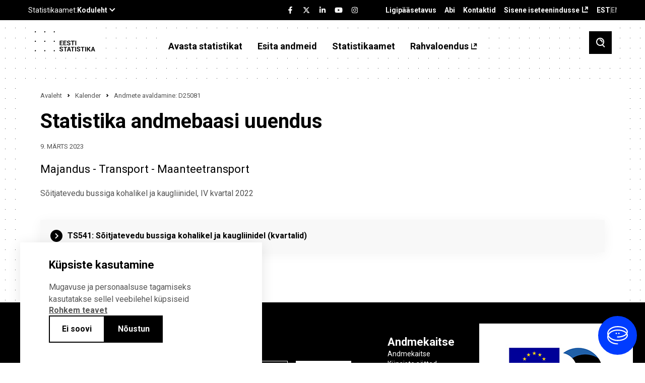

--- FILE ---
content_type: text/html; charset=UTF-8
request_url: https://www.stat.ee/et/kalender/andmete-avaldamine-d25081
body_size: 90894
content:
<!DOCTYPE html>
<html lang="et" dir="ltr" prefix="content: http://purl.org/rss/1.0/modules/content/  dc: http://purl.org/dc/terms/  foaf: http://xmlns.com/foaf/0.1/  og: http://ogp.me/ns#  rdfs: http://www.w3.org/2000/01/rdf-schema#  schema: http://schema.org/  sioc: http://rdfs.org/sioc/ns#  sioct: http://rdfs.org/sioc/types#  skos: http://www.w3.org/2004/02/skos/core#  xsd: http://www.w3.org/2001/XMLSchema# ">
  <head>
    <meta charset="utf-8" />
<meta name="description" content="Sõitjatevedu bussiga kohalikel ja kaugliinidel, IV kvartal 2022" />
<link rel="canonical" href="https://stat.ee/et/kalender/andmete-avaldamine-d25081" />
<meta property="og:image" content="https://stat.ee/et/../themes/stat/images/fb-share.png" />
<meta name="Generator" content="Drupal 10 (https://www.drupal.org)" />
<meta name="MobileOptimized" content="width" />
<meta name="HandheldFriendly" content="true" />
<meta name="viewport" content="width=device-width, initial-scale=1.0" />
<link rel="icon" href="/core/misc/favicon.ico" type="image/vnd.microsoft.icon" />
<link rel="alternate" hreflang="et" href="https://stat.ee/et/kalender/andmete-avaldamine-d25081" />
<link rel="alternate" hreflang="en" href="https://stat.ee/en/node/273769" />
<script src="/sites/default/files/eu_cookie_compliance/eu_cookie_compliance.script.js?t647pp" defer></script>

    <title>Andmete avaldamine: D25081 | Statistikaamet</title>
    <link rel="apple-touch-icon" sizes="180x180" href="/themes/stat/images/favicons/apple-touch-icon.png">
    <link rel="icon" type="image/png" sizes="32x32" href="/themes/stat/images/favicons/favicon-32x32.png">
    <link rel="icon" type="image/png" sizes="16x16" href="/themes/stat/images/favicons/favicon-16x16.png">
    <link rel="manifest" href="/themes/stat/images/favicons/site.webmanifest">
    <link rel="mask-icon" href="/themes/stat/images/favicons/safari-pinned-tab.svg" color="#000000">
    <link rel="shortcut icon" href="/themes/stat/images/favicons/favicon.ico">
    <meta name="msapplication-TileColor" content="#ffffff">
    <meta name="msapplication-config" content="/themes/stat/images/favicons/browserconfig.xml">
    <meta name="theme-color" content="#ffffff">
    <link rel="stylesheet" media="all" href="/sites/default/files/css/css_veztZWt-rm2b9RlGDBTUDDz28mtMzJeVw027ax2Tg1U.css?delta=0&amp;language=et&amp;theme=stat&amp;include=[base64]" />
<link rel="stylesheet" media="all" href="/sites/default/files/css/css_5SXxe_kyh-4XZM7lDAmYhb3Radsw3Ob2U9FqRqw5px0.css?delta=1&amp;language=et&amp;theme=stat&amp;include=[base64]" />

    <script type="application/json" data-drupal-selector="drupal-settings-json">{"path":{"baseUrl":"\/","pathPrefix":"et\/","currentPath":"node\/273769","currentPathIsAdmin":false,"isFront":false,"currentLanguage":"et"},"pluralDelimiter":"\u0003","suppressDeprecationErrors":true,"ajaxPageState":{"libraries":"[base64]","theme":"stat","theme_token":null},"ajaxTrustedUrl":{"\/et\/otsing":true,"form_action_p_pvdeGsVG5zNF_XLGPTvYSKCf43t8qZYSwcfZl2uzM":true,"\/et\/kalender\/andmete-avaldamine-d25081?ajax_form=1":true},"eu_cookie_compliance":{"cookie_policy_version":"1.0.0","popup_enabled":true,"popup_agreed_enabled":false,"popup_hide_agreed":false,"popup_clicking_confirmation":false,"popup_scrolling_confirmation":false,"popup_html_info":"\u003Cdiv role=\u0022alertdialog\u0022 aria-labelledby=\u0022popup-text\u0022  class=\u0022eu-cookie-compliance-banner eu-cookie-compliance-banner-info eu-cookie-compliance-banner--opt-in\u0022 tabindex=\u00223\u0022\u003E\n  \u003Cdiv class=\u0022popup-content info eu-cookie-compliance-content\u0022\u003E\n    \u003Cdiv id=\u0022popup-text\u0022 class=\u0022eu-cookie-compliance-message\u0022\u003E\n      \u003Ch2\u003EK\u00fcpsiste kasutamine\u003C\/h2\u003E\n      \u003Cp\u003EMugavuse ja personaalsuse tagamiseks kasutatakse sellel veebilehel k\u00fcpsiseid\u003C\/p\u003E\n\n              \u003Ca href=\u0022#\u0022 class=\u0022find-more-button\u0022 tabindex=\u00223\u0022\u003ERohkem teavet\u003C\/a\u003E\n                  \u003C\/div\u003E\n\n    \n    \u003Cdiv id=\u0022popup-buttons\u0022\n         class=\u0022eu-cookie-compliance-buttons\u0022\u003E\n              \u003Cbutton id=\u0022cookie-disagree-button\u0022 type=\u0022button\u0022 class=\u0022decline-button eu-cookie-compliance-default-button btn-01 btn--white\u0022 tabindex=\u00223\u0022\u003EEi soovi\u003C\/button\u003E\n            \u003Cbutton id=\u0022cookie-agree-button\u0022 type=\u0022button\u0022 class=\u0022agree-button eu-cookie-compliance-secondary-button btn-01\u0022 tabindex=\u00223\u0022\u003EN\u00f5ustun\u003C\/button\u003E\n    \u003C\/div\u003E\n  \u003C\/div\u003E\n\u003C\/div\u003E","use_mobile_message":false,"mobile_popup_html_info":"\u003Cdiv role=\u0022alertdialog\u0022 aria-labelledby=\u0022popup-text\u0022  class=\u0022eu-cookie-compliance-banner eu-cookie-compliance-banner-info eu-cookie-compliance-banner--opt-in\u0022 tabindex=\u00223\u0022\u003E\n  \u003Cdiv class=\u0022popup-content info eu-cookie-compliance-content\u0022\u003E\n    \u003Cdiv id=\u0022popup-text\u0022 class=\u0022eu-cookie-compliance-message\u0022\u003E\n      \u003Ch2\u003EK\u00fcpsiste kasutamine\u003C\/h2\u003E\n      \n              \u003Ca href=\u0022#\u0022 class=\u0022find-more-button\u0022 tabindex=\u00223\u0022\u003ERohkem teavet\u003C\/a\u003E\n                  \u003C\/div\u003E\n\n    \n    \u003Cdiv id=\u0022popup-buttons\u0022\n         class=\u0022eu-cookie-compliance-buttons\u0022\u003E\n              \u003Cbutton id=\u0022cookie-disagree-button\u0022 type=\u0022button\u0022 class=\u0022decline-button eu-cookie-compliance-default-button btn-01 btn--white\u0022 tabindex=\u00223\u0022\u003EEi soovi\u003C\/button\u003E\n            \u003Cbutton id=\u0022cookie-agree-button\u0022 type=\u0022button\u0022 class=\u0022agree-button eu-cookie-compliance-secondary-button btn-01\u0022 tabindex=\u00223\u0022\u003EN\u00f5ustun\u003C\/button\u003E\n    \u003C\/div\u003E\n  \u003C\/div\u003E\n\u003C\/div\u003E","mobile_breakpoint":768,"popup_html_agreed":false,"popup_use_bare_css":true,"popup_height":"auto","popup_width":"100%","popup_delay":200,"popup_link":"\/et\/statistikaamet\/andmekaitse","popup_link_new_window":true,"popup_position":false,"fixed_top_position":true,"popup_language":"et","store_consent":false,"better_support_for_screen_readers":false,"cookie_name":"","reload_page":false,"domain":"","domain_all_sites":false,"popup_eu_only":false,"popup_eu_only_js":false,"cookie_lifetime":100,"cookie_session":0,"set_cookie_session_zero_on_disagree":0,"disagree_do_not_show_popup":false,"method":"opt_in","automatic_cookies_removal":true,"allowed_cookies":"","withdraw_markup":"\u003Cbutton type=\u0022button\u0022 class=\u0022eu-cookie-withdraw-tab\u0022\u003EPrivacy settings\u003C\/button\u003E\n\u003Cdiv aria-labelledby=\u0022popup-text\u0022 class=\u0022eu-cookie-withdraw-banner\u0022\u003E\n  \u003Cdiv class=\u0022popup-content info eu-cookie-compliance-content\u0022\u003E\n    \u003Cdiv id=\u0022popup-text\u0022 class=\u0022eu-cookie-compliance-message\u0022 role=\u0022document\u0022\u003E\n      \u003Ch2\u003EWe use cookies on this site to enhance your user experience\u003C\/h2\u003E\n\u003Cp\u003EYou have given your consent for us to set cookies.\u003C\/p\u003E\n\n    \u003C\/div\u003E\n    \u003Cdiv id=\u0022popup-buttons\u0022 class=\u0022eu-cookie-compliance-buttons\u0022\u003E\n      \u003Cbutton type=\u0022button\u0022 class=\u0022eu-cookie-withdraw-button \u0022\u003EWithdraw consent\u003C\/button\u003E\n    \u003C\/div\u003E\n  \u003C\/div\u003E\n\u003C\/div\u003E","withdraw_enabled":false,"reload_options":0,"reload_routes_list":"","withdraw_button_on_info_popup":false,"cookie_categories":[],"cookie_categories_details":[],"enable_save_preferences_button":true,"cookie_value_disagreed":"0","cookie_value_agreed_show_thank_you":"1","cookie_value_agreed":"2","containing_element":"body","settings_tab_enabled":false,"olivero_primary_button_classes":"","olivero_secondary_button_classes":"","close_button_action":"close_banner","open_by_default":true,"modules_allow_popup":true,"hide_the_banner":false,"geoip_match":true},"kg_google_tag":{"patterns":["\/admin.*","\/batch.*","\/node\/add.*","\/node\/.*\/edit","\/node\/.*\/delete","\/user\/.*\/edit.*","\/user\/.*\/cancel.*","\/user\/login.*","\/authentication.*"],"scripts":["\/sites\/default\/files\/google_tag\/global\/google_tag.script.js?t647pp"]},"statistics":{"data":{"nid":"273769"},"url":"\/modules\/contrib\/statistics\/statistics.php"},"search_api_autocomplete":{"search":{"auto_submit":true,"min_length":3}},"ajax":{"edit-submit":{"callback":[{},"callback"],"event":"click","url":"\/et\/kalender\/andmete-avaldamine-d25081?ajax_form=1","httpMethod":"POST","dialogType":"ajax","submit":{"_triggering_element_name":"","_triggering_element_value":"Liitu"}}},"user":{"uid":0,"permissionsHash":"c88d19d1ca03c0fa893bcb2f51a4a194ce33f68b45c7f51b394fed947c392572"}}</script>
<script src="/sites/default/files/js/js_MhY7gKDp-VUeql7CA0ZxTLoujwW7DChdtDmxXMv_vkA.js?scope=header&amp;delta=0&amp;language=et&amp;theme=stat&amp;include=[base64]"></script>
<script src="/modules/custom/we_theme_card/js/moment.js?t647pp"></script>
<script src="/modules/custom/we_theme_card/js/moment-timezone-with-data-1970-2030.js?t647pp"></script>
<script src="/modules/custom/we_theme_card/js/js-translations.js?t647pp"></script>
<script src="/modules/custom/we_theme_card/js/highcharts.js?t647pp"></script>
<script src="/modules/custom/we_theme_card/js/highcharts-more.js?t647pp"></script>
<script src="/modules/custom/we_theme_card/js/debugger.js?t647pp"></script>
<script src="/modules/custom/we_theme_card/js/data.js?t647pp"></script>
<script src="/modules/custom/we_theme_card/js/heatmap.js?t647pp"></script>
<script src="/modules/custom/we_theme_card/js/treemap.js?t647pp"></script>
<script src="/modules/custom/we_theme_card/js/map.js?t647pp"></script>
<script src="/modules/custom/we_theme_card/js/exporting.js?t647pp"></script>
<script src="/modules/custom/we_theme_card/js/export-data.js?t647pp"></script>
<script src="/modules/custom/we_theme_card/js/accessibility.js?t647pp"></script>
<script src="/modules/custom/we_theme_card/js/offline-exporting.js?t647pp"></script>
<script src="/modules/custom/we_theme_card/js/lib/jspdf.js?t647pp"></script>
<script src="/modules/custom/we_theme_card/js/lib/svg2pdf.js?t647pp"></script>

  </head>
  <body class="path-node page-node-type-calendar-event">
    <div id="fb-root"></div>
    
      <div class="dialog-off-canvas-main-canvas" data-off-canvas-main-canvas>
    <div class="layout">
  <header class="layout__header">
    <div class="layout__header__top">
      <div class="content-link">
        <a href="#main" tabindex="1">Liigu edasi põhisisu juurde</a>
      </div>
      <div class="u-container">
        <div class="layout__header__top__left">
          <stat-ee-header-apps data-app="www" data-lang="et"></stat-ee-header-apps>
          
        </div>
        <div class="layout__header__top__center">
          <stat-ee-header-social data-app="www" data-lang="et" data-style="black"></stat-ee-header-social>
          
        </div>
        <div class="layout__header__top__right">
          
  <nav role="navigation" aria-labelledby="block-paiseviited-menu" id="block-paiseviited" class="block block-menu navigation menu--header-references">
            
  <h2 class="visually-hidden" id="block-paiseviited-menu">Päise viited</h2>
  

        
              <ul aria-label="Menüü"  class="menu">
                    <li class="menu-item">
        <a href="/et/ligipaasetavus" data-drupal-link-system-path="node/7389">Ligipääsetavus</a>
              </li>
                <li class="menu-item">
        <a href="/et/abi" data-drupal-link-system-path="node/7436">Abi</a>
              </li>
                <li class="menu-item">
        <a href="/et/statistikaamet/kontakt" data-drupal-link-system-path="node/551">Kontaktid</a>
              </li>
                <li class="menu-item">
        <a href="https://uuringud.stat.ee" target="_blank">Sisene iseteenindusse</a>
              </li>
        </ul>
  


  </nav>
<div class="language-switcher-language-url block block-language block-language-blocklanguage-interface" id="block-keelevahetaja" role="navigation">
  
    
      <ul class="links">
          <li class="block-language-blocklanguage-interface__title EST">EST</li>
    <li hreflang="en" data-drupal-link-system-path="node/273769" class="en"><a href="/en/node/273769" class="language-link" hreflang="en" data-drupal-link-system-path="node/273769">ENG</a></li><li></li></ul>
  </div>


        </div>
      </div>
    </div>
          <div class="layout__header__middle">
        
  <div id="block-countdown-timer" class="block block-config-pages block-config-pages-block">
  
    
      <div class="config_pages config_pages--type--timer config_pages--view-mode--full config_pages--timer--full">
  </div>

  </div>


      </div>
        <div class="layout__header__bottom">
      <div class="u-container">
        
  <div id="block-stat-branding" class="block block-system block-system-branding-block">
  
    
          <a href="/et" rel="home" class="site-logo">
      <img src="/themes/stat/logo.svg" alt="Avaleht" />
    </a>
      </div>
<nav role="navigation" aria-labelledby="block-stat-main-menu-menu" id="block-stat-main-menu" class="block block-menu navigation menu--main">
            
  <h2 class="visually-hidden" id="block-stat-main-menu-menu">Põhinavigatsioon</h2>
  

        
              <ul aria-label="Menüü"  class="menu">
                    <li class="menu-item menu-item--expanded">
        <span tabindex="0">Avasta statistikat</span>
                                <ul class="menu">
                    <li class="menu-item">
        <a href="https://andmed.stat.ee/et/stat" target="_blank">Andmebaas</a>
              </li>
                <li class="menu-item menu-item--collapsed">
        <a href="/et/avasta-statistikat/pohinaitajad" data-drupal-link-system-path="node/547">Põhinäitajad</a>
              </li>
                <li class="menu-item menu-item--collapsed">
        <a href="/et/avasta-statistikat/valdkonnad" data-drupal-link-system-path="avasta-statistikat/valdkonnad">Valdkonnad</a>
              </li>
                <li class="menu-item">
        <a href="/et/avasta-statistikat/piirkonnad" data-drupal-link-system-path="node/272563">Piirkonnad</a>
              </li>
                <li class="menu-item">
        <a href="/et/avasta-statistikat/rakendused" data-drupal-link-system-path="node/7151">Rakendused</a>
              </li>
                <li class="menu-item">
        <a href="/et/avasta-statistikat/ruumiandmed" data-drupal-link-system-path="node/276874">Ruumiandmed</a>
              </li>
                <li class="menu-item">
        <a href="/et/uudised" data-drupal-link-system-path="uudised">Uudised</a>
              </li>
                <li class="menu-item menu-item--collapsed">
        <a href="/et/avasta-statistikat/valjaanded" data-drupal-link-system-path="node/6054">Väljaanded</a>
              </li>
                <li class="menu-item menu-item--collapsed">
        <a href="/et/avasta-statistikat/loendused" data-drupal-link-system-path="node/258038">Loendused</a>
              </li>
                <li class="menu-item menu-item--collapsed">
        <a href="/et/andmekirjaoskus" data-drupal-link-system-path="node/275534">Andmekirjaoskus</a>
              </li>
                <li class="menu-item menu-item--collapsed">
        <a href="/et/avasta-statistikat/kysi-statistikat" data-drupal-link-system-path="node/4">Küsi statistikat</a>
              </li>
                <li class="menu-item menu-item--collapsed">
        <a href="/et/avasta-statistikat/metoodika-ja-kvaliteet" data-drupal-link-system-path="node/5908">Metoodika ja kvaliteet</a>
              </li>
                <li class="menu-item menu-item--collapsed">
        <a href="/et/avasta-statistikat/eksperimentaalstatistika" data-drupal-link-system-path="node/5914">Eksperimentaalstatistika</a>
              </li>
                <li class="menu-item menu-item--collapsed">
        <a href="/et/avasta-statistikat/kiirstatistika" data-drupal-link-system-path="node/6083">Kiirstatistika</a>
              </li>
        </ul>
  
              </li>
                <li class="menu-item menu-item--expanded">
        <span tabindex="0">Esita andmeid</span>
                                <ul class="menu">
                    <li class="menu-item">
        <a href="https://uuringud.stat.ee">Sisene iseteenindusse</a>
              </li>
                <li class="menu-item menu-item--collapsed">
        <a href="/et/esita-andmeid/andmete-esitamisest" data-drupal-link-system-path="node/4642">Andmete esitamisest</a>
              </li>
                <li class="menu-item">
        <a href="/et/esita-andmeid/andmete-esitamise-kohustus" data-drupal-link-system-path="we_questionnare/form/obligation">Kontrolli esitamise kohustust</a>
              </li>
                <li class="menu-item">
        <a href="https://www.stat.ee/et/kalender?start_time=2025-07-01&amp;end_time=2025-12-31&amp;area=All&amp;calendar_type%5B1245%5D=1245">Esitamise tähtajad</a>
              </li>
                <li class="menu-item">
        <a href="/et/esita-andmeid/kusimustikud" data-drupal-link-system-path="kusimustikud">Küsimustikud</a>
              </li>
                <li class="menu-item">
        <a href="https://klassifikaatorid.stat.ee/" target="_blank">Klassifikaatorid</a>
              </li>
        </ul>
  
              </li>
                <li class="menu-item menu-item--expanded menu-item--active-trail">
        <span tabindex="0">Statistikaamet</span>
                                <ul class="menu">
                    <li class="menu-item menu-item--collapsed">
        <a href="/et/statistikaamet/meist" data-drupal-link-system-path="node/30">Meist</a>
              </li>
                <li class="menu-item menu-item--collapsed">
        <a href="/et/statistikaamet/tule-meile-toole" data-drupal-link-system-path="node/4616">Tule meile tööle</a>
              </li>
                <li class="menu-item menu-item--active-trail">
        <a href="/et/kalender" data-drupal-link-system-path="kalender">Kalender</a>
              </li>
                <li class="menu-item menu-item--collapsed">
        <a href="/et/statistikaamet/koolitused" data-drupal-link-system-path="node/549">Koolitused</a>
              </li>
                <li class="menu-item">
        <a href="/et/uudiskiri" data-drupal-link-system-path="node/184426">Uudiskiri</a>
              </li>
                <li class="menu-item menu-item--collapsed">
        <a href="/et/statistikaamet/andmehaldus" data-drupal-link-system-path="node/258541">Andmehaldus</a>
              </li>
                <li class="menu-item menu-item--collapsed">
        <a href="/et/statistikaamet/tarkvaraarendajale" data-drupal-link-system-path="node/258027">Tarkvaraarendajale</a>
              </li>
                <li class="menu-item">
        <a href="/et/statistikaamet/dokumendiregister" data-drupal-link-system-path="node/550">Dokumendiregister</a>
              </li>
                <li class="menu-item">
        <a href="/et/statistikaamet/andmekaitse" data-drupal-link-system-path="node/546">Andmekaitse</a>
              </li>
                <li class="menu-item">
        <a href="/et/statistikaamet/kontakt" data-drupal-link-system-path="node/551">Kontakt</a>
              </li>
        </ul>
  
              </li>
                <li class="menu-item">
        <a href="https://rahvaloendus.ee/et" target="_blank">Rahvaloendus</a>
              </li>
        </ul>
  


  </nav>


        <button class="search-toggle" aria-label="Toggle search">
          <span class="si si-search"></span>
        </button>
        <button class="menu-toggle" aria-label="Toggle menu">
          <span class="si si-burger"></span>
        </button>
      </div>
    </div>
  </header>
  <div class="layout__mobile-nav">
    
  <nav role="navigation" aria-labelledby="block-pohinavigatsioon-menu" id="block-pohinavigatsioon" class="block block-menu navigation menu--mobile">
            
  <h2 class="visually-hidden" id="block-pohinavigatsioon-menu">Põhinavigatsioon</h2>
  

        
              <ul class="menu">
                    <li class="menu-item menu-item--expanded">
        <span tabindex="0">Avasta statistikat</span>
                 <button class="menu-item__toggle" aria-label="Toggle menu item"><span class="si si-caret-down"></span></button>
                        <ul class="menu">
                    <li class="menu-item">
        <a href="https://andmed.stat.ee/et/stat" target="_blank">Andmebaas</a>
              </li>
                <li class="menu-item menu-item--expanded">
        <a href="/et/avasta-statistikat/pohinaitajad" data-drupal-link-system-path="node/547">Põhinäitajad</a>
                 <button class="menu-item__toggle" aria-label="Toggle menu item"><span class="si si-caret-down"></span></button>
                        <ul class="menu">
                    <li class="menu-item">
        <a href="/et/sddsplus" data-drupal-link-system-path="node/257650">Eesti majanduse põhinäitajad</a>
              </li>
        </ul>
  
              </li>
                <li class="menu-item menu-item--expanded">
        <a href="/et/avasta-statistikat/valdkonnad" data-drupal-link-system-path="avasta-statistikat/valdkonnad">Valdkonnad</a>
                 <button class="menu-item__toggle" aria-label="Toggle menu item"><span class="si si-caret-down"></span></button>
                        <ul class="menu">
                    <li class="menu-item menu-item--expanded">
        <a href="/et/avasta-statistikat/valdkonnad/majandus" data-drupal-link-system-path="node/4584">Majandus</a>
                 <button class="menu-item__toggle" aria-label="Toggle menu item"><span class="si si-caret-down"></span></button>
                        <ul class="menu">
                    <li class="menu-item">
        <a href="/et/avasta-statistikat/valdkonnad/majandus/ehitus" data-drupal-link-system-path="node/838">Ehitus</a>
              </li>
                <li class="menu-item">
        <a href="/et/avasta-statistikat/valdkonnad/majandus/ettevotete-majandusnaitajad" data-drupal-link-system-path="node/841">Ettevõtete majandusnäitajad</a>
              </li>
                <li class="menu-item">
        <a href="/et/avasta-statistikat/valdkonnad/majandus/majandusuksused" data-drupal-link-system-path="node/4523">Majandusüksused</a>
              </li>
                <li class="menu-item">
        <a href="/et/avasta-statistikat/valdkonnad/majandus/sisekaubandus" data-drupal-link-system-path="node/154">Sisekaubandus</a>
              </li>
                <li class="menu-item">
        <a href="/et/avasta-statistikat/valdkonnad/majandus/teenindus" data-drupal-link-system-path="node/851">Teenindus</a>
              </li>
                <li class="menu-item">
        <a href="/et/avasta-statistikat/valdkonnad/majandus/toostus" data-drupal-link-system-path="node/852">Tööstus</a>
              </li>
                <li class="menu-item">
        <a href="/et/avasta-statistikat/valdkonnad/majandus/turism-majutus-ja-toitlustus" data-drupal-link-system-path="node/781">Turism, majutus ja toitlustus</a>
              </li>
                <li class="menu-item menu-item--expanded">
        <a href="/et/avasta-statistikat/valdkonnad/majandus/valiskaubandus" data-drupal-link-system-path="node/771">Väliskaubandus</a>
                 <button class="menu-item__toggle" aria-label="Toggle menu item"><span class="si si-caret-down"></span></button>
                        <ul class="menu">
                    <li class="menu-item">
        <a href="/et/avasta-statistikat/valdkonnad/majandus/valiskaubandus/kaupade-eksport" data-drupal-link-system-path="node/5940">Kaupade eksport</a>
              </li>
                <li class="menu-item">
        <a href="/et/avasta-statistikat/valdkonnad/majandus/valiskaubandus/kaupade-import" data-drupal-link-system-path="node/5953">Kaupade import</a>
              </li>
                <li class="menu-item">
        <a href="/et/avasta-statistikat/valdkonnad/majandus/valiskaubandus/teenuste-eksport" data-drupal-link-system-path="node/184573">Teenuste eksport</a>
              </li>
                <li class="menu-item">
        <a href="/et/avasta-statistikat/valdkonnad/majandus/valiskaubandus/teenuste-import" data-drupal-link-system-path="node/184575">Teenuste import</a>
              </li>
        </ul>
  
              </li>
        </ul>
  
              </li>
                <li class="menu-item menu-item--expanded">
        <a href="/et/avasta-statistikat/valdkonnad/rahandus" data-drupal-link-system-path="node/5040">Rahandus</a>
                 <button class="menu-item__toggle" aria-label="Toggle menu item"><span class="si si-caret-down"></span></button>
                        <ul class="menu">
                    <li class="menu-item menu-item--expanded">
        <a href="/et/avasta-statistikat/valdkonnad/rahandus/rahvamajanduse-arvepidamine" data-drupal-link-system-path="node/6048">Rahvamajanduse arvepidamine</a>
                 <button class="menu-item__toggle" aria-label="Toggle menu item"><span class="si si-caret-down"></span></button>
                        <ul class="menu">
                    <li class="menu-item">
        <a href="/et/avasta-statistikat/valdkonnad/rahandus/rahvamajanduse-arvepidamine/skp-reaalkasv-aheldatud-vaartus" data-drupal-link-system-path="node/6072">SKP reaalkasv (aheldatud väärtus)</a>
              </li>
        </ul>
  
              </li>
                <li class="menu-item menu-item--expanded">
        <a href="/et/avasta-statistikat/valdkonnad/rahandus/hinnad" data-drupal-link-system-path="node/36">Hinnad</a>
                 <button class="menu-item__toggle" aria-label="Toggle menu item"><span class="si si-caret-down"></span></button>
                        <ul class="menu">
                    <li class="menu-item">
        <a href="/et/avasta-statistikat/valdkonnad/rahandus/hinnad/ehitushinnaindeks" data-drupal-link-system-path="node/7385">Ehitushinnaindeks</a>
              </li>
                <li class="menu-item">
        <a href="/et/avasta-statistikat/valdkonnad/rahandus/hinnad/tarbijahinnaindeks" data-drupal-link-system-path="node/88">Tarbijahinnaindeks</a>
              </li>
                <li class="menu-item">
        <a href="/et/avasta-statistikat/valdkonnad/rahandus/hinnad/toostustoodangu-tootjahinnaindeks" data-drupal-link-system-path="node/7387">Tööstustoodangu tootjahinnaindeks</a>
              </li>
        </ul>
  
              </li>
                <li class="menu-item menu-item--expanded">
        <a href="/et/avasta-statistikat/valdkonnad/rahandus/valitsemissektori-rahandus" data-drupal-link-system-path="node/6049">Valitsemissektori rahandus</a>
                 <button class="menu-item__toggle" aria-label="Toggle menu item"><span class="si si-caret-down"></span></button>
                        <ul class="menu">
                    <li class="menu-item">
        <a href="/et/avasta-statistikat/valdkonnad/rahandus/valitsemissektori-rahandus/ulemaarase-eelarvepuudujaagi-menetlus-edp" data-drupal-link-system-path="node/184571">Ülemäärase eelarvepuudujäägi menetlus (EDP)</a>
              </li>
        </ul>
  
              </li>
                <li class="menu-item">
        <a href="/et/avasta-statistikat/valdkonnad/rahandus/pangandus-ja-finantsturud" data-drupal-link-system-path="node/7388">Pangandus ja finantsturud</a>
              </li>
                <li class="menu-item">
        <a href="/et/avasta-statistikat/valdkonnad/rahandus/kindlustus" data-drupal-link-system-path="node/6219">Kindlustus</a>
              </li>
        </ul>
  
              </li>
                <li class="menu-item menu-item--expanded">
        <a href="/et/avasta-statistikat/valdkonnad/energia-ja-transport" data-drupal-link-system-path="node/5039">Energia ja transport</a>
                 <button class="menu-item__toggle" aria-label="Toggle menu item"><span class="si si-caret-down"></span></button>
                        <ul class="menu">
                    <li class="menu-item">
        <a href="/et/avasta-statistikat/valdkonnad/energia-ja-transport/energeetika" data-drupal-link-system-path="node/4586">Energeetika</a>
              </li>
                <li class="menu-item">
        <a href="/et/avasta-statistikat/valdkonnad/energia-ja-transport/transport" data-drupal-link-system-path="node/6039">Transport</a>
              </li>
        </ul>
  
              </li>
                <li class="menu-item menu-item--expanded">
        <a href="/et/avasta-statistikat/valdkonnad/infotehnoloogia-innovatsioon-ja-teadus-arendustegevus" data-drupal-link-system-path="node/5038">Infotehnoloogia, innovatsioon ja teadus-arendustegevus</a>
                 <button class="menu-item__toggle" aria-label="Toggle menu item"><span class="si si-caret-down"></span></button>
                        <ul class="menu">
                    <li class="menu-item">
        <a href="/et/avasta-statistikat/valdkonnad/infotehnoloogia-innovatsioon-ja-teadus-arendustegevus/info-ja-kommunikatsiooni-tehnoloogia" data-drupal-link-system-path="node/6211">Info- ja kommunikatsiooni-tehnoloogia</a>
              </li>
                <li class="menu-item">
        <a href="/et/avasta-statistikat/valdkonnad/infotehnoloogia-innovatsioon-ja-teadus-arendustegevus/innovatsioon" data-drupal-link-system-path="node/6074">Innovatsioon</a>
              </li>
                <li class="menu-item">
        <a href="/et/avasta-statistikat/valdkonnad/infotehnoloogia-innovatsioon-ja-teadus-arendustegevus/teadus-ja-arendustegevus" data-drupal-link-system-path="node/6210">Teadus- ja arendustegevus</a>
              </li>
        </ul>
  
              </li>
                <li class="menu-item menu-item--expanded">
        <a href="/et/avasta-statistikat/valdkonnad/keskkond" data-drupal-link-system-path="node/6031">Keskkond</a>
                 <button class="menu-item__toggle" aria-label="Toggle menu item"><span class="si si-caret-down"></span></button>
                        <ul class="menu">
                    <li class="menu-item">
        <a href="/et/avasta-statistikat/valdkonnad/keskkond/jaatmed-ja-ringmajandus" data-drupal-link-system-path="node/4610">Jäätmed ja ringmajandus</a>
              </li>
                <li class="menu-item">
        <a href="/et/avasta-statistikat/valdkonnad/keskkond/kliima" data-drupal-link-system-path="node/4612">Kliima</a>
              </li>
                <li class="menu-item">
        <a href="/et/avasta-statistikat/valdkonnad/keskkond/ohk" data-drupal-link-system-path="node/6056">Õhk</a>
              </li>
                <li class="menu-item">
        <a href="/et/avasta-statistikat/valdkonnad/keskkond/materjali-ja-energiatohusus" data-drupal-link-system-path="node/4613">Materjali- ja energiatõhusus</a>
              </li>
                <li class="menu-item">
        <a href="/et/avasta-statistikat/valdkonnad/keskkond/rohemajandus" data-drupal-link-system-path="node/6058">Rohemajandus</a>
              </li>
                <li class="menu-item">
        <a href="/et/avasta-statistikat/valdkonnad/keskkond/mets" data-drupal-link-system-path="node/6055">Mets</a>
              </li>
                <li class="menu-item">
        <a href="/et/avasta-statistikat/valdkonnad/keskkond/keskkonnakaitse-rahastamine" data-drupal-link-system-path="node/4611">Keskkonnakaitse rahastamine</a>
              </li>
                <li class="menu-item">
        <a href="/et/avasta-statistikat/valdkonnad/keskkond/elurikkuse-kaitse-ja-maakasutus" data-drupal-link-system-path="node/6051">Elurikkuse kaitse ja maakasutus</a>
              </li>
                <li class="menu-item">
        <a href="/et/avasta-statistikat/valdkonnad/keskkond/vesi" data-drupal-link-system-path="node/6061">Vesi</a>
              </li>
        </ul>
  
              </li>
                <li class="menu-item menu-item--expanded">
        <a href="/et/avasta-statistikat/valdkonnad/tooelu" data-drupal-link-system-path="node/5037">Tööelu</a>
                 <button class="menu-item__toggle" aria-label="Toggle menu item"><span class="si si-caret-down"></span></button>
                        <ul class="menu">
                    <li class="menu-item menu-item--expanded">
        <a href="/et/avasta-statistikat/valdkonnad/tooelu/palk-ja-toojoukulu" data-drupal-link-system-path="node/8">Palk ja tööjõukulu</a>
                 <button class="menu-item__toggle" aria-label="Toggle menu item"><span class="si si-caret-down"></span></button>
                        <ul class="menu">
                    <li class="menu-item">
        <a href="/et/avasta-statistikat/valdkonnad/tooelu/palk-ja-toojoukulu/keskmine-brutokuupalk" data-drupal-link-system-path="node/80">Keskmine brutokuupalk</a>
              </li>
                <li class="menu-item">
        <a href="/et/avasta-statistikat/valdkonnad/tooelu/palk-ja-toojoukulu/palgalohe" data-drupal-link-system-path="node/4634">Palgalõhe</a>
              </li>
        </ul>
  
              </li>
                <li class="menu-item">
        <a href="/et/avasta-statistikat/valdkonnad/tooelu/sissetulek" data-drupal-link-system-path="node/4635">Sissetulek</a>
              </li>
                <li class="menu-item">
        <a href="/et/avasta-statistikat/valdkonnad/tooelu/tooelu-kvaliteet" data-drupal-link-system-path="node/4639">Tööelu kvaliteet</a>
              </li>
                <li class="menu-item">
        <a href="/et/avasta-statistikat/valdkonnad/tooelu/tooonnetused" data-drupal-link-system-path="node/4641">Tööõnnetused</a>
              </li>
                <li class="menu-item menu-item--expanded">
        <a href="/et/avasta-statistikat/valdkonnad/tooelu/tooturg" data-drupal-link-system-path="node/4801">Tööturg</a>
                 <button class="menu-item__toggle" aria-label="Toggle menu item"><span class="si si-caret-down"></span></button>
                        <ul class="menu">
                    <li class="menu-item">
        <a href="/et/avasta-statistikat/valdkonnad/tooelu/tooturg/statistikaamet-ja-tootukassa-mida-naitavad-tootuse-andmed" data-drupal-link-system-path="node/275597">Mida näitavad töötuse andmed?</a>
              </li>
                <li class="menu-item">
        <a href="/et/avasta-statistikat/valdkonnad/tooelu/tooturg/toohoive-maar" data-drupal-link-system-path="node/4802">Tööhõive määr</a>
              </li>
                <li class="menu-item">
        <a href="/et/avasta-statistikat/valdkonnad/tooelu/tooturg/tootuse-maar" data-drupal-link-system-path="node/4804">Töötuse määr</a>
              </li>
        </ul>
  
              </li>
        </ul>
  
              </li>
                <li class="menu-item menu-item--expanded">
        <a href="/et/avasta-statistikat/valdkonnad/pollumajandus-kalandus-ja-jahindus" data-drupal-link-system-path="node/91">Põllumajandus ja kalandus</a>
                 <button class="menu-item__toggle" aria-label="Toggle menu item"><span class="si si-caret-down"></span></button>
                        <ul class="menu">
                    <li class="menu-item">
        <a href="/et/avasta-statistikat/valdkonnad/pollumajandus-kalandus-ja-jahindus/pollumajandus" data-drupal-link-system-path="node/4517">Põllumajandus</a>
              </li>
                <li class="menu-item">
        <a href="/et/avasta-statistikat/valdkonnad/pollumajandus-kalandus-ja-jahindus/pollumajandus-ja-keskkond" data-drupal-link-system-path="node/4588">Põllumajandus ja keskkond</a>
              </li>
                <li class="menu-item">
        <a href="/et/avasta-statistikat/valdkonnad/pollumajandus-kalandus-ja-jahindus/kalandus" data-drupal-link-system-path="node/92">Kalandus</a>
              </li>
        </ul>
  
              </li>
                <li class="menu-item menu-item--expanded">
        <a href="/et/avasta-statistikat/valdkonnad/kultuur" data-drupal-link-system-path="node/29">Kultuur</a>
                 <button class="menu-item__toggle" aria-label="Toggle menu item"><span class="si si-caret-down"></span></button>
                        <ul class="menu">
                    <li class="menu-item">
        <a href="/et/avasta-statistikat/valdkonnad/kultuur/film-ja-kino" data-drupal-link-system-path="node/66">Film ja kino</a>
              </li>
                <li class="menu-item">
        <a href="/et/avasta-statistikat/valdkonnad/kultuur/muuseumid" data-drupal-link-system-path="node/4305">Muuseumid</a>
              </li>
                <li class="menu-item">
        <a href="/et/avasta-statistikat/valdkonnad/kultuur/muusika" data-drupal-link-system-path="node/4515">Muusika</a>
              </li>
                <li class="menu-item">
        <a href="/et/avasta-statistikat/valdkonnad/kultuur/raamatukogud-ja-raamatud" data-drupal-link-system-path="node/4516">Raamatukogud ja raamatud</a>
              </li>
                <li class="menu-item">
        <a href="/et/avasta-statistikat/valdkonnad/kultuur/rahvakultuur" data-drupal-link-system-path="node/4585">Rahvakultuur</a>
              </li>
                <li class="menu-item">
        <a href="/et/avasta-statistikat/valdkonnad/kultuur/sport" data-drupal-link-system-path="node/4587">Sport</a>
              </li>
                <li class="menu-item">
        <a href="/et/avasta-statistikat/valdkonnad/kultuur/teater" data-drupal-link-system-path="node/4589">Teater</a>
              </li>
                <li class="menu-item">
        <a href="/et/avasta-statistikat/valdkonnad/kultuur/televisioon-ja-raadio" data-drupal-link-system-path="node/4593">Televisioon ja raadio</a>
              </li>
        </ul>
  
              </li>
                <li class="menu-item menu-item--expanded">
        <a href="/et/avasta-statistikat/valdkonnad/heaolu" data-drupal-link-system-path="node/6035">Heaolu</a>
                 <button class="menu-item__toggle" aria-label="Toggle menu item"><span class="si si-caret-down"></span></button>
                        <ul class="menu">
                    <li class="menu-item">
        <a href="/et/avasta-statistikat/valdkonnad/heaolu/lapsed" data-drupal-link-system-path="node/6215">Lapsed</a>
              </li>
                <li class="menu-item">
        <a href="/et/avasta-statistikat/valdkonnad/heaolu/noored" data-drupal-link-system-path="node/7150">Noored</a>
              </li>
                <li class="menu-item">
        <a href="/et/avasta-statistikat/valdkonnad/heaolu/ajakasutus" data-drupal-link-system-path="node/750">Ajakasutus</a>
              </li>
                <li class="menu-item">
        <a href="/et/avasta-statistikat/valdkonnad/heaolu/leibkonnad" data-drupal-link-system-path="node/4307">Leibkonnad</a>
              </li>
                <li class="menu-item">
        <a href="/et/avasta-statistikat/valdkonnad/heaolu/loimumine" data-drupal-link-system-path="node/6220">Lõimumine</a>
              </li>
                <li class="menu-item">
        <a href="/et/avasta-statistikat/valdkonnad/heaolu/oigus-ja-turvalisus" data-drupal-link-system-path="node/6221">Õigus ja turvalisus</a>
              </li>
                <li class="menu-item">
        <a href="/et/avasta-statistikat/valdkonnad/heaolu/sotsiaalne-kaitse" data-drupal-link-system-path="node/6222">Sotsiaalne kaitse</a>
              </li>
                <li class="menu-item menu-item--expanded">
        <a href="/et/avasta-statistikat/valdkonnad/heaolu/sotsiaalne-torjutus-ja-vaesus" data-drupal-link-system-path="node/6223">Sotsiaalne tõrjutus ja vaesus</a>
                 <button class="menu-item__toggle" aria-label="Toggle menu item"><span class="si si-caret-down"></span></button>
                        <ul class="menu">
                    <li class="menu-item">
        <a href="/et/avasta-statistikat/valdkonnad/heaolu/sotsiaalne-torjutus-ja-vaesus/absoluutne-vaesus" data-drupal-link-system-path="node/6224">Absoluutne vaesus</a>
              </li>
                <li class="menu-item">
        <a href="/et/avasta-statistikat/valdkonnad/heaolu/sotsiaalne-torjutus-ja-vaesus/arvestuslik-elatusmiinimum" data-drupal-link-system-path="node/7135">Arvestuslik elatusmiinimum</a>
              </li>
                <li class="menu-item">
        <a href="/et/avasta-statistikat/valdkonnad/heaolu/sotsiaalne-torjutus-ja-vaesus/suhteline-vaesus" data-drupal-link-system-path="node/7136">Suhteline vaesus</a>
              </li>
        </ul>
  
              </li>
                <li class="menu-item menu-item--expanded">
        <a href="/et/avasta-statistikat/valdkonnad/heaolu/tervis" data-drupal-link-system-path="node/4306">Tervis</a>
                 <button class="menu-item__toggle" aria-label="Toggle menu item"><span class="si si-caret-down"></span></button>
                        <ul class="menu">
                    <li class="menu-item">
        <a href="/et/avasta-statistikat/valdkonnad/heaolu/tervis/oodatav-eluiga" data-drupal-link-system-path="node/7143">Oodatav eluiga</a>
              </li>
                <li class="menu-item">
        <a href="/et/avasta-statistikat/valdkonnad/heaolu/tervis/tervena-elada-jaanud-aastad" data-drupal-link-system-path="node/7144">Tervena elada jäänud aastad</a>
              </li>
        </ul>
  
              </li>
        </ul>
  
              </li>
                <li class="menu-item menu-item--expanded">
        <a href="/et/avasta-statistikat/valdkonnad/rahvastik" data-drupal-link-system-path="node/97">Rahvastik</a>
                 <button class="menu-item__toggle" aria-label="Toggle menu item"><span class="si si-caret-down"></span></button>
                        <ul class="menu">
                    <li class="menu-item">
        <a href="/et/avasta-statistikat/valdkonnad/rahvastik/rahvaarv" data-drupal-link-system-path="node/98">Rahvaarv</a>
              </li>
                <li class="menu-item">
        <a href="/et/avasta-statistikat/valdkonnad/rahvastik/rahvastikuprognoos" data-drupal-link-system-path="node/6212">Rahvastikuprognoos</a>
              </li>
                <li class="menu-item">
        <a href="/et/avasta-statistikat/valdkonnad/rahvastik/abielud-ja-lahutused" data-drupal-link-system-path="node/99">Abielud ja lahutused</a>
              </li>
                <li class="menu-item">
        <a href="/et/avasta-statistikat/valdkonnad/rahvastik/ranne" data-drupal-link-system-path="node/101">Ränne</a>
              </li>
                <li class="menu-item">
        <a href="/et/avasta-statistikat/valdkonnad/rahvastik/sunnid" data-drupal-link-system-path="node/100">Sünnid</a>
              </li>
                <li class="menu-item">
        <a href="/et/avasta-statistikat/valdkonnad/rahvastik/surmad" data-drupal-link-system-path="node/6214">Surmad</a>
              </li>
        </ul>
  
              </li>
                <li class="menu-item menu-item--expanded">
        <a href="/et/avasta-statistikat/valdkonnad/haridus" data-drupal-link-system-path="node/4597">Haridus</a>
                 <button class="menu-item__toggle" aria-label="Toggle menu item"><span class="si si-caret-down"></span></button>
                        <ul class="menu">
                    <li class="menu-item">
        <a href="/et/avasta-statistikat/valdkonnad/haridus/alusharidus" data-drupal-link-system-path="node/5036">Alusharidus</a>
              </li>
                <li class="menu-item">
        <a href="/et/avasta-statistikat/valdkonnad/haridus/huviharidus" data-drupal-link-system-path="node/5041">Huviharidus</a>
              </li>
                <li class="menu-item">
        <a href="/et/avasta-statistikat/valdkonnad/haridus/kutseharidus" data-drupal-link-system-path="node/6073">Kutseharidus</a>
              </li>
                <li class="menu-item">
        <a href="/et/avasta-statistikat/valdkonnad/haridus/korgharidus" data-drupal-link-system-path="node/5042">Kõrgharidus</a>
              </li>
                <li class="menu-item">
        <a href="/et/avasta-statistikat/valdkonnad/haridus/uldharidus" data-drupal-link-system-path="node/6075">Üldharidus</a>
              </li>
        </ul>
  
              </li>
                <li class="menu-item menu-item--expanded">
        <a href="/et/avasta-statistikat/valdkonnad/saastev-areng" data-drupal-link-system-path="node/836">Säästev areng</a>
                 <button class="menu-item__toggle" aria-label="Toggle menu item"><span class="si si-caret-down"></span></button>
                        <ul class="menu">
                    <li class="menu-item">
        <a href="/et/avasta-statistikat/valdkonnad/saastev-areng/1-majanduslik-toimetulek" data-drupal-link-system-path="node/839">1. Majanduslik toimetulek</a>
              </li>
                <li class="menu-item">
        <a href="/et/avasta-statistikat/valdkonnad/saastev-areng/2-toiduga-kindlustatus" data-drupal-link-system-path="node/840">2. Toiduga kindlustatus</a>
              </li>
                <li class="menu-item">
        <a href="/et/avasta-statistikat/valdkonnad/saastev-areng/3-tervis-ja-heaolu" data-drupal-link-system-path="node/842">3. Tervis ja heaolu</a>
              </li>
                <li class="menu-item">
        <a href="/et/avasta-statistikat/valdkonnad/saastev-areng/4-kvaliteetne-haridus" data-drupal-link-system-path="node/845">4. Kvaliteetne haridus</a>
              </li>
                <li class="menu-item">
        <a href="/et/avasta-statistikat/valdkonnad/saastev-areng/5-sooline-vordoiguslikkus" data-drupal-link-system-path="node/846">5. Sooline võrdõiguslikkus</a>
              </li>
                <li class="menu-item">
        <a href="/et/avasta-statistikat/valdkonnad/saastev-areng/6-puhas-vesi-ja-sanitaaria" data-drupal-link-system-path="node/1453">6. Puhas vesi ja sanitaaria</a>
              </li>
                <li class="menu-item">
        <a href="/et/avasta-statistikat/valdkonnad/saastev-areng/7-jatkusuutlik-energia" data-drupal-link-system-path="node/1455">7. Jätkusuutlik energia</a>
              </li>
                <li class="menu-item">
        <a href="/et/avasta-statistikat/valdkonnad/saastev-areng/8-toohoive-ja-jatkusuutlik-majandus" data-drupal-link-system-path="node/1458">8. Tööhõive ja jätkusuutlik majandus</a>
              </li>
                <li class="menu-item">
        <a href="/et/avasta-statistikat/valdkonnad/saastev-areng/9-jatkusuutlik-taristu-toostus-ja-innovatsioon" data-drupal-link-system-path="node/1459">9. Jätkusuutlik taristu, tööstus ja innovatsioon</a>
              </li>
                <li class="menu-item">
        <a href="/et/avasta-statistikat/valdkonnad/saastev-areng/10-ebavordsuse-vahendamine" data-drupal-link-system-path="node/1460">10. Ebavõrdsuse vähendamine</a>
              </li>
                <li class="menu-item">
        <a href="/et/avasta-statistikat/valdkonnad/saastev-areng/11-jatkusuutlikud-linnad-ja-asumid" data-drupal-link-system-path="node/1461">11. Jätkusuutlikud linnad ja asumid</a>
              </li>
                <li class="menu-item">
        <a href="/et/avasta-statistikat/valdkonnad/saastev-areng/12-saastev-tootmine-ja-tarbimine" data-drupal-link-system-path="node/4296">12. Säästev tootmine ja tarbimine</a>
              </li>
                <li class="menu-item">
        <a href="/et/avasta-statistikat/valdkonnad/saastev-areng/13-kliimamuutusega-kohanemise-meetmed" data-drupal-link-system-path="node/4298">13. Kliimamuutusega kohanemise meetmed</a>
              </li>
                <li class="menu-item">
        <a href="/et/avasta-statistikat/valdkonnad/saastev-areng/14-ookeanid-ja-mereressursid" data-drupal-link-system-path="node/4299">14. Ookeanid ja mereressursid</a>
              </li>
                <li class="menu-item">
        <a href="/et/avasta-statistikat/valdkonnad/saastev-areng/15-maa-okosusteemid" data-drupal-link-system-path="node/4304">15. Maa ökosüsteemid</a>
              </li>
                <li class="menu-item">
        <a href="/et/avasta-statistikat/valdkonnad/saastev-areng/16-rahumeelsed-ja-kaasavad-institutsioonid" data-drupal-link-system-path="node/4501">16. Rahumeelsed ja kaasavad institutsioonid</a>
              </li>
                <li class="menu-item">
        <a href="/et/avasta-statistikat/valdkonnad/saastev-areng/17-uleilmne-koostoo" data-drupal-link-system-path="node/4503">17. Üleilmne koostöö</a>
              </li>
                <li class="menu-item">
        <a href="/et/avasta-statistikat/valdkonnad/saastev-areng/18-kultuuriruumi-elujoulisus" data-drupal-link-system-path="node/4504">18. Kultuuriruumi elujõulisus</a>
              </li>
        </ul>
  
              </li>
        </ul>
  
              </li>
                <li class="menu-item">
        <a href="/et/avasta-statistikat/piirkonnad" data-drupal-link-system-path="node/272563">Piirkonnad</a>
              </li>
                <li class="menu-item">
        <a href="/et/avasta-statistikat/rakendused" data-drupal-link-system-path="node/7151">Rakendused</a>
              </li>
                <li class="menu-item">
        <a href="/et/avasta-statistikat/ruumiandmed" data-drupal-link-system-path="node/276874">Ruumiandmed</a>
              </li>
                <li class="menu-item">
        <a href="/et/uudised" data-drupal-link-system-path="uudised">Uudised</a>
              </li>
                <li class="menu-item menu-item--expanded">
        <a href="/et/avasta-statistikat/valjaanded" data-drupal-link-system-path="node/6054">Väljaanded</a>
                 <button class="menu-item__toggle" aria-label="Toggle menu item"><span class="si si-caret-down"></span></button>
                        <ul class="menu">
                    <li class="menu-item">
        <a href="/et/avasta-statistikat/valjaanded/eurostati-valjaanded" data-drupal-link-system-path="node/157420">Eurostati väljaanded</a>
              </li>
                <li class="menu-item">
        <a href="/et/avasta-statistikat/valjaanded/uuringute-kokkuvotted" data-drupal-link-system-path="node/257786">Uuringute kokkuvõtted</a>
              </li>
        </ul>
  
              </li>
                <li class="menu-item menu-item--expanded">
        <a href="/et/avasta-statistikat/loendused" data-drupal-link-system-path="node/258038">Loendused</a>
                 <button class="menu-item__toggle" aria-label="Toggle menu item"><span class="si si-caret-down"></span></button>
                        <ul class="menu">
                    <li class="menu-item menu-item--expanded">
        <a href="/et/statistikaamet/rahvaloendus-2021" data-drupal-link-system-path="node/4301">Rahvaloendus 2021</a>
                 <button class="menu-item__toggle" aria-label="Toggle menu item"><span class="si si-caret-down"></span></button>
                        <ul class="menu">
                    <li class="menu-item">
        <a href="/et/statistikaamet/rahvaloendus-2021/rahvaloendustest-eestis" data-drupal-link-system-path="node/4800">Rahvaloendustest Eestis</a>
              </li>
                <li class="menu-item menu-item--expanded">
        <a href="/et/statistikaamet/rahvaloendus-2021/2011-aasta-rahva-ja-eluruumide-loendus" data-drupal-link-system-path="node/7396">2011. aasta rahva ja eluruumide loendus</a>
                 <button class="menu-item__toggle" aria-label="Toggle menu item"><span class="si si-caret-down"></span></button>
                        <ul class="menu">
                    <li class="menu-item">
        <a href="/et/statistikaamet/rahvaloendus-2021/2011-aasta-rahva-ja-eluruumide-loendus/eluruumi-ja-leibkonnaankeet" data-drupal-link-system-path="node/7406">Eluruumi- ja leibkonnaankeet</a>
              </li>
                <li class="menu-item">
        <a href="/et/statistikaamet/rahvaloendus-2021/2011-aasta-rahva-ja-eluruumide-loendus/isikuankeet" data-drupal-link-system-path="node/7407">Isikuankeet</a>
              </li>
                <li class="menu-item">
        <a href="/et/statistikaamet/rahvaloendus-2021/2011-aasta-rahva-ja-eluruumide-loendus/moisted" data-drupal-link-system-path="node/7405">Mõisted</a>
              </li>
        </ul>
  
              </li>
                <li class="menu-item menu-item--expanded">
        <a href="/et/statistikaamet/rahvaloendus-2021/2000-aasta-rahva-ja-eluruumide-loendus" data-drupal-link-system-path="node/6233">2000. aasta rahva ja eluruumide loendus</a>
                 <button class="menu-item__toggle" aria-label="Toggle menu item"><span class="si si-caret-down"></span></button>
                        <ul class="menu">
                    <li class="menu-item">
        <a href="/et/statistikaamet/loendused/rahvaloendus-2021/2000-aasta-rahva-ja-eluruumide-loendus/moisted" data-drupal-link-system-path="node/259623">Mõisted</a>
              </li>
        </ul>
  
              </li>
        </ul>
  
              </li>
                <li class="menu-item">
        <a href="/et/pollumajandusloendus" data-drupal-link-system-path="node/759">Põllumajandusloendus 2020</a>
              </li>
        </ul>
  
              </li>
                <li class="menu-item menu-item--expanded">
        <a href="/et/andmekirjaoskus" data-drupal-link-system-path="node/275534">Andmekirjaoskus</a>
                 <button class="menu-item__toggle" aria-label="Toggle menu item"><span class="si si-caret-down"></span></button>
                        <ul class="menu">
                    <li class="menu-item">
        <a href="/et/avasta-statistikat/kysi-statistikat/kysimus24" data-drupal-link-system-path="node/274199">Küsimus24</a>
              </li>
        </ul>
  
              </li>
                <li class="menu-item menu-item--expanded">
        <a href="/et/avasta-statistikat/kysi-statistikat" data-drupal-link-system-path="node/4">Küsi statistikat</a>
                 <button class="menu-item__toggle" aria-label="Toggle menu item"><span class="si si-caret-down"></span></button>
                        <ul class="menu">
                    <li class="menu-item">
        <a href="/et/avasta-statistikat/kusi-statistikat/tellimustoo-teenusstandard" data-drupal-link-system-path="node/163214">Tellimustöö</a>
              </li>
                <li class="menu-item">
        <a href="/et/avasta-statistikat/kusi-statistikat/konfidentsiaalsete-andmete-kasutamine-teaduslikul-eesmargil" data-drupal-link-system-path="node/164795">Konfidentsiaalsete andmete kasutamine teaduslikul eesmärgil</a>
              </li>
        </ul>
  
              </li>
                <li class="menu-item menu-item--expanded">
        <a href="/et/avasta-statistikat/metoodika-ja-kvaliteet" data-drupal-link-system-path="node/5908">Metoodika ja kvaliteet</a>
                 <button class="menu-item__toggle" aria-label="Toggle menu item"><span class="si si-caret-down"></span></button>
                        <ul class="menu">
                    <li class="menu-item">
        <a href="/et/avasta-statistikat/metoodika-ja-kvaliteet/statistikatood" data-drupal-link-system-path="node/5907">Statistikatööd</a>
              </li>
                <li class="menu-item">
        <a href="/et/avasta-statistikat/metoodika-ja-kvaliteet/esms-metaandmed" data-drupal-link-system-path="node/4500">ESMS metaandmed</a>
              </li>
                <li class="menu-item">
        <a href="/et/avasta-statistikat/metoodika-ja-kvaliteet/metoodika" data-drupal-link-system-path="node/184791">Metoodika</a>
              </li>
        </ul>
  
              </li>
                <li class="menu-item menu-item--expanded">
        <a href="/et/avasta-statistikat/eksperimentaalstatistika" data-drupal-link-system-path="node/5914">Eksperimentaalstatistika</a>
                 <button class="menu-item__toggle" aria-label="Toggle menu item"><span class="si si-caret-down"></span></button>
                        <ul class="menu">
                    <li class="menu-item">
        <a href="/et/avasta-statistikat/eksperimentaalstatistika/taiskasvanute-kutsehariduse-tasemeoppes-ning-elukestvas-oppes-osalemise-analuus" data-drupal-link-system-path="node/276966">Täiskasvanute kutsehariduse tasemeõppes ning elukestvas õppes osalemise analüüs</a>
              </li>
                <li class="menu-item">
        <a href="/et/avasta-statistikat/eksperimentaalstatistika/mis-mojutab-noorte-ettevotlust" data-drupal-link-system-path="node/276665">Mis mõjutab noorte ettevõtlust?</a>
              </li>
                <li class="menu-item">
        <a href="/et/avasta-statistikat/eksperimentaalstatistika/kaupade-klassifitseerimine-tekstilise-kirjelduse-alusel-rakendusuuring" data-drupal-link-system-path="node/276666">Kaupade klassifitseerimine tekstilise kirjelduse alusel: rakendusuuring</a>
              </li>
                <li class="menu-item">
        <a href="/et/avasta-statistikat/eksperimentaalstatistika/ajateenistuse-labinute-tooturuseisundi-analuus" data-drupal-link-system-path="node/275634">Ajateenistuse läbinute tööturuseisundi analüüs</a>
              </li>
                <li class="menu-item">
        <a href="/et/avasta-statistikat/eksperimentaalstatistika/opetajate-elukaar-aastatel-2015%E2%80%932022" data-drupal-link-system-path="node/275235">Õpetajate elukaar aastatel 2015–2022</a>
              </li>
        </ul>
  
              </li>
                <li class="menu-item menu-item--expanded">
        <a href="/et/avasta-statistikat/kiirstatistika" data-drupal-link-system-path="node/6083">Kiirstatistika</a>
                 <button class="menu-item__toggle" aria-label="Toggle menu item"><span class="si si-caret-down"></span></button>
                        <ul class="menu">
                    <li class="menu-item">
        <a href="/et/avasta-statistikat/kiirstatistika/ukrainlased-eesti-tooturul" data-drupal-link-system-path="node/272717">Ukrainlased Eesti tööturul</a>
              </li>
                <li class="menu-item">
        <a href="/et/avasta-statistikat/viiruse-moju-eestile/surmade-kiirstatistika" data-drupal-link-system-path="node/5905">Surmade kiirstatistika</a>
              </li>
                <li class="menu-item">
        <a href="/et/avasta-statistikat/kiirstatistika/rohepoorde-trendid" data-drupal-link-system-path="node/272738">Rohepöörde trendid (2020)</a>
              </li>
                <li class="menu-item">
        <a href="/et/avasta-statistikat/kiirstatistika/liikuvusanaluus-2019-2020" data-drupal-link-system-path="node/6053">Liikuvusanalüüs (2019–2020)</a>
              </li>
                <li class="menu-item">
        <a href="/et/avasta-statistikat/kiirstatistika/tooturu-kiirstatistika" data-drupal-link-system-path="node/274003">Tööturu kiirstatistika (2024)</a>
              </li>
                <li class="menu-item">
        <a href="/et/avasta-statistikat/kiirstatistika/tooturu-kiirstatistika-2019-2020" data-drupal-link-system-path="node/5043">Tööturu kiirstatistika (2019–2020)</a>
              </li>
                <li class="menu-item">
        <a href="/et/avasta-statistikat/kiirstatistika/ettevotete-kiirstatistika" data-drupal-link-system-path="node/274133">Ettevõtete kiirstatistika (2019–2024)</a>
              </li>
                <li class="menu-item menu-item--expanded">
        <a href="/et/avasta-statistikat/viiruse-moju-eestile/ettevotete-kiirstatistika" data-drupal-link-system-path="node/5906">Ettevõtete kiirstatistika (2019–2020)</a>
                 <button class="menu-item__toggle" aria-label="Toggle menu item"><span class="si si-caret-down"></span></button>
                        <ul class="menu">
                    <li class="menu-item">
        <a href="/et/avasta-statistikat/viiruse-moju-eestile/ettevotete-kiirstatistika#ettevotete_kaive" data-drupal-link-system-path="node/5906">Ettevõtete käive</a>
              </li>
                <li class="menu-item">
        <a href="/et/avasta-statistikat/viiruse-moju-eestile/ettevotete-kiirstatistika#ettevotete_toojoukulud" data-drupal-link-system-path="node/5906">Ettevõtete tööjõukulud</a>
              </li>
        </ul>
  
              </li>
        </ul>
  
              </li>
        </ul>
  
              </li>
                <li class="menu-item menu-item--expanded">
        <span tabindex="0">Esita andmeid</span>
                 <button class="menu-item__toggle" aria-label="Toggle menu item"><span class="si si-caret-down"></span></button>
                        <ul class="menu">
                    <li class="menu-item">
        <a href="https://uuringud.stat.ee">Sisene iseteenindusse</a>
              </li>
                <li class="menu-item menu-item--expanded">
        <a href="/et/esita-andmeid/andmete-esitamisest" data-drupal-link-system-path="node/4642">Andmete esitamisest</a>
                 <button class="menu-item__toggle" aria-label="Toggle menu item"><span class="si si-caret-down"></span></button>
                        <ul class="menu">
                    <li class="menu-item menu-item--expanded">
        <a href="/et/esita-andmeid/andmete-esitamisest/ettevotete-uuringud" data-drupal-link-system-path="node/7435">Ettevõtete uuringud</a>
                 <button class="menu-item__toggle" aria-label="Toggle menu item"><span class="si si-caret-down"></span></button>
                        <ul class="menu">
                    <li class="menu-item">
        <a href="https://stat.ee/et/esita-andmeid/andmete-esitamisest/ettevotete-uuringud/uus-iseteenindus">Uus iseteenindus</a>
              </li>
                <li class="menu-item">
        <a href="/et/esita-andmeid/andmete-esitamisest/ettevotete-uuringud/eesti-majanduse-tegevusalade-klassifikaator-emtak" data-drupal-link-system-path="node/276668">Eesti majanduse tegevusalade klassifikaator (EMTAK)</a>
              </li>
                <li class="menu-item">
        <a href="/et/esita-andmeid/andmete-esitamisest/ettevotete-uuringud/ekomar" data-drupal-link-system-path="node/6033">EKOMAR</a>
              </li>
                <li class="menu-item">
        <a href="/et/intrastat" data-drupal-link-system-path="node/275643">Intrastat</a>
              </li>
                <li class="menu-item">
        <a href="/et/esita-andmeid/andmete-esitamisest/ettevotete-uuringud/pollumajanduse-struktuuriuuring-2023" data-drupal-link-system-path="node/274274">Põllumajanduse struktuuriuuring 2023</a>
              </li>
                <li class="menu-item">
        <a href="/et/esita-andmeid/andmete-esitamisest/ettevotete-uuringud/taimekasvatuse-uurung" data-drupal-link-system-path="node/274296">Taimekasvatuse uuring</a>
              </li>
                <li class="menu-item">
        <a href="/et/esita-andmeid/andmete-esitamisest/ettevotete-uuringud/majandusuksuste-klassifitseerimise-abiinfo" data-drupal-link-system-path="node/7429">Majandusüksuste klassifitseerimise abiinfo</a>
              </li>
                <li class="menu-item">
        <a href="/et/esita-andmeid/andmete-esitamisest/ettevotete-uuringud/andmete-esitamisest-tootamise-registrisse" data-drupal-link-system-path="node/5909">Andmete esitamisest töötamise registrisse</a>
              </li>
        </ul>
  
              </li>
                <li class="menu-item menu-item--expanded">
        <a href="/et/esita-andmeid/andmete-esitamisest/isiku-uuringud" data-drupal-link-system-path="node/7432">Isiku-uuringud</a>
                 <button class="menu-item__toggle" aria-label="Toggle menu item"><span class="si si-caret-down"></span></button>
                        <ul class="menu">
                    <li class="menu-item">
        <a href="/et/esita-andmeid/andmete-esitamisest/isiku-uuringud/2025-uuringute-ajakava" data-drupal-link-system-path="node/275433">2025 uuringute ajakava</a>
              </li>
        </ul>
  
              </li>
                <li class="menu-item">
        <a href="/et/esita-andmeid/andmete-esitamisest/hindade-registreerimine" data-drupal-link-system-path="node/7155">Hindade registreerimine</a>
              </li>
        </ul>
  
              </li>
                <li class="menu-item">
        <a href="/et/esita-andmeid/andmete-esitamise-kohustus" data-drupal-link-system-path="we_questionnare/form/obligation">Kontrolli esitamise kohustust</a>
              </li>
                <li class="menu-item">
        <a href="https://www.stat.ee/et/kalender?start_time=2025-07-01&amp;end_time=2025-12-31&amp;area=All&amp;calendar_type%5B1245%5D=1245">Esitamise tähtajad</a>
              </li>
                <li class="menu-item">
        <a href="/et/esita-andmeid/kusimustikud" data-drupal-link-system-path="kusimustikud">Küsimustikud</a>
              </li>
                <li class="menu-item">
        <a href="https://klassifikaatorid.stat.ee/" target="_blank">Klassifikaatorid</a>
              </li>
        </ul>
  
              </li>
                <li class="menu-item menu-item--expanded menu-item--active-trail">
        <span tabindex="0">Statistikaamet</span>
                 <button class="menu-item__toggle" aria-label="Toggle menu item"><span class="si si-caret-down"></span></button>
                        <ul class="menu">
                    <li class="menu-item menu-item--expanded">
        <a href="/et/statistikaamet/meist" data-drupal-link-system-path="node/30">Meist</a>
                 <button class="menu-item__toggle" aria-label="Toggle menu item"><span class="si si-caret-down"></span></button>
                        <ul class="menu">
                    <li class="menu-item">
        <a href="/et/statistikaamet/meist/riiklik-statistika-ja-euroopa-statistika" data-drupal-link-system-path="node/7360">Riiklik statistika ja Euroopa statistika</a>
              </li>
                <li class="menu-item menu-item--expanded">
        <a href="/et/statistikaamet/meist/strateegia" data-drupal-link-system-path="node/7425">Strateegia</a>
                 <button class="menu-item__toggle" aria-label="Toggle menu item"><span class="si si-caret-down"></span></button>
                        <ul class="menu">
                    <li class="menu-item">
        <a href="https://www.stat.ee/sites/default/files/2023-11/Statistikaameti%20arengukava%202023-2030%20%282%29.pdf">Arengukava</a>
              </li>
                <li class="menu-item">
        <a href="/et/statistikaamet/meist/strateegia/riikliku-statistika-levitamise-pohimotted" data-drupal-link-system-path="node/184795">Riikliku statistika levitamise põhimõtted</a>
              </li>
                <li class="menu-item">
        <a href="https://www.stat.ee/sites/default/files/2020-08/Eesti%20andmehalduse%20juhtimise%20tegevuskava_0.pdf">Andmehalduse juhtimise tegevuskava</a>
              </li>
                <li class="menu-item">
        <a href="/et/statistikaamet/meist/strateegia/kvaliteedipoliitika" target="_self" data-drupal-link-system-path="node/7426">Kvaliteedipoliitika</a>
              </li>
                <li class="menu-item">
        <a href="/et/statistikaamet/meist/strateegia/personalipoliitika" data-drupal-link-system-path="node/7427">Personalipoliitika</a>
              </li>
        </ul>
  
              </li>
                <li class="menu-item">
        <a href="/et/statistikaamet/meist/struktuur" data-drupal-link-system-path="node/257778">Struktuur</a>
              </li>
                <li class="menu-item">
        <a href="/et/statistikaamet/meist/aastaaruanded" target="_self" data-drupal-link-system-path="node/257780">Aastaaruanded</a>
              </li>
                <li class="menu-item menu-item--expanded">
        <a href="/et/statistikaamet/meist/oigusaktid" data-drupal-link-system-path="node/7361">Õigusaktid</a>
                 <button class="menu-item__toggle" aria-label="Toggle menu item"><span class="si si-caret-down"></span></button>
                        <ul class="menu">
                    <li class="menu-item">
        <a href="/et/statistikaamet/meist/oigusaktid/loendused" data-drupal-link-system-path="node/7376">Loendused</a>
              </li>
        </ul>
  
              </li>
                <li class="menu-item menu-item--expanded">
        <a href="/et/statistikaamet/meist/rahvusvaheline-koostoo" data-drupal-link-system-path="node/60">Rahvusvaheline koostöö</a>
                 <button class="menu-item__toggle" aria-label="Toggle menu item"><span class="si si-caret-down"></span></button>
                        <ul class="menu">
                    <li class="menu-item">
        <a href="/et/statistikaamet/meist/rahvusvaheline-koostoo/euroopa-liidu-grantidest-rahastatud-projektid" data-drupal-link-system-path="node/275514">Euroopa Liidu grantidest rahastatud projektid</a>
              </li>
                <li class="menu-item">
        <a href="/et/statistikaamet/meist/rahvusvaheline-koostoo/eesti-2021-aasta-eksperthindamine" data-drupal-link-system-path="node/272645">Eesti 2021. aasta eksperthindamine</a>
              </li>
        </ul>
  
              </li>
                <li class="menu-item">
        <a href="/et/statistikaamet/meist/tarbijauuringud" target="_self" data-drupal-link-system-path="node/257781">Tarbijauuringud</a>
              </li>
                <li class="menu-item">
        <a href="/et/statistikaamet/meist/riigihanked" data-drupal-link-system-path="node/4619">Riigihanked</a>
              </li>
                <li class="menu-item menu-item--expanded">
        <a href="/et/statistikaamet/meist/statistikanoukogu" data-drupal-link-system-path="node/4637">Statistikanõukogu</a>
                 <button class="menu-item__toggle" aria-label="Toggle menu item"><span class="si si-caret-down"></span></button>
                        <ul class="menu">
                    <li class="menu-item">
        <a href="/et/statistikaamet/meist/statistikanoukogu/statistikanoukogu-koosseis" data-drupal-link-system-path="node/6239">Statistikanõukogu koosseis</a>
              </li>
        </ul>
  
              </li>
                <li class="menu-item">
        <a href="/et/statistikaamet/meist/lobitegevus" data-drupal-link-system-path="node/258299">Lobitegevus</a>
              </li>
                <li class="menu-item menu-item--expanded">
        <a href="/et/statistikaamet/meist/eesti-statistika-ajalugu" data-drupal-link-system-path="node/7357">Eesti statistika ajalugu</a>
                 <button class="menu-item__toggle" aria-label="Toggle menu item"><span class="si si-caret-down"></span></button>
                        <ul class="menu">
                    <li class="menu-item">
        <a href="/et/statistikaamet/meist/eesti-statistika-ajalugu/100-aastat-eesti-statistikat" data-drupal-link-system-path="node/276811">100 aastat Eesti statistikat</a>
              </li>
                <li class="menu-item">
        <a href="/et/statistikaamet/statistikaamet-100/postmark" data-drupal-link-system-path="node/258082">Postmark</a>
              </li>
        </ul>
  
              </li>
                <li class="menu-item menu-item--expanded">
        <a href="/et/statistikaamet/meist/albert-pulleritsu-preemia" data-drupal-link-system-path="node/4592">Albert Pulleritsu preemia</a>
                 <button class="menu-item__toggle" aria-label="Toggle menu item"><span class="si si-caret-down"></span></button>
                        <ul class="menu">
                    <li class="menu-item">
        <a href="/et/statistikaamet/meist/albert-pulleritsu-preemia/laureaadid" data-drupal-link-system-path="node/4594">Laureaadid</a>
              </li>
        </ul>
  
              </li>
                <li class="menu-item menu-item--expanded">
        <a href="/et/statistikaamet/meist/konkurss-andmeparl" data-drupal-link-system-path="node/272540">Konkurss &quot;Andmepärl&quot;</a>
                 <button class="menu-item__toggle" aria-label="Toggle menu item"><span class="si si-caret-down"></span></button>
                        <ul class="menu">
                    <li class="menu-item">
        <a href="/et/statistikaamet/meist/konkursi-andmeparl-voitjad" data-drupal-link-system-path="node/274165">Konkursi &quot;Andmepärl&quot; võitjad</a>
              </li>
                <li class="menu-item">
        <a href="/et/statistikaamet/meist/tutvu-andmeparl-2024-toodega" data-drupal-link-system-path="node/275541">Tutvu &quot;Andmepärl 2024&quot; töödega</a>
              </li>
                <li class="menu-item">
        <a href="/et/statistikaamet/meist/tutvu-andmeparl-2023-toodega" data-drupal-link-system-path="node/274210">Tutvu &quot;Andmepärl 2023&quot; töödega</a>
              </li>
                <li class="menu-item">
        <a href="/et/statistikaamet/meist/tutvu-andmeparl-2022-toodega" data-drupal-link-system-path="node/272597">Tutvu &quot;Andmepärl 2022&quot; töödega</a>
              </li>
                <li class="menu-item">
        <a href="/et/statistikaamet/meist/tutvu-andmeparl-2021-toodega" data-drupal-link-system-path="node/258112">Tutvu &quot;Andmepärl 2021&quot; töödega</a>
              </li>
        </ul>
  
              </li>
                <li class="menu-item menu-item--expanded">
        <a href="/et/statistikaamet/meist/struktuurfondide-toetatud-projektid" data-drupal-link-system-path="node/257782">Struktuurfondide toetatud projektid</a>
                 <button class="menu-item__toggle" aria-label="Toggle menu item"><span class="si si-caret-down"></span></button>
                        <ul class="menu">
                    <li class="menu-item">
        <a href="/et/innofondi-projekt" data-drupal-link-system-path="node/276853">Innofondi projekt</a>
              </li>
        </ul>
  
              </li>
        </ul>
  
              </li>
                <li class="menu-item menu-item--expanded">
        <a href="/et/statistikaamet/tule-meile-toole" data-drupal-link-system-path="node/4616">Tule meile tööle</a>
                 <button class="menu-item__toggle" aria-label="Toggle menu item"><span class="si si-caret-down"></span></button>
                        <ul class="menu">
                    <li class="menu-item">
        <a href="/et/statistikaamet/tule-meile-toole/palgaandmed" data-drupal-link-system-path="node/7395">Palgaandmed</a>
              </li>
                <li class="menu-item">
        <a href="/et/statistikaamet/tule-meile-toole/tule-meile-praktikale" data-drupal-link-system-path="node/4630">Tule meile praktikale</a>
              </li>
        </ul>
  
              </li>
                <li class="menu-item menu-item--active-trail">
        <a href="/et/kalender" data-drupal-link-system-path="kalender">Kalender</a>
              </li>
                <li class="menu-item menu-item--expanded">
        <a href="/et/statistikaamet/koolitused" data-drupal-link-system-path="node/549">Koolitused</a>
                 <button class="menu-item__toggle" aria-label="Toggle menu item"><span class="si si-caret-down"></span></button>
                        <ul class="menu">
                    <li class="menu-item">
        <a href="/et/statistikaamet/koolitused/toimunud-koolitused" data-drupal-link-system-path="node/258288">Toimunud koolitused</a>
              </li>
                <li class="menu-item">
        <a href="/et/statistikaamet/koolitused/tulevased-koolitused" data-drupal-link-system-path="node/258297">Tulevased koolitused</a>
              </li>
        </ul>
  
              </li>
                <li class="menu-item">
        <a href="/et/uudiskiri" data-drupal-link-system-path="node/184426">Uudiskiri</a>
              </li>
                <li class="menu-item menu-item--expanded">
        <a href="/et/statistikaamet/andmehaldus" data-drupal-link-system-path="node/258541">Andmehaldus</a>
                 <button class="menu-item__toggle" aria-label="Toggle menu item"><span class="si si-caret-down"></span></button>
                        <ul class="menu">
                    <li class="menu-item">
        <a href="/et/statistikaamet/andmehaldus/andmehalduse-pohimotted" data-drupal-link-system-path="node/274315">Andmehalduse põhimõtted</a>
              </li>
                <li class="menu-item">
        <a href="/et/statistikaamet/andmehaldus/andmehalduse-teenused" data-drupal-link-system-path="node/276816">Andmehalduse teenused</a>
              </li>
                <li class="menu-item">
        <a href="/et/statistikaamet/andmehaldus/andmehalduse-juhised-ja-koolitusmaterjalid" data-drupal-link-system-path="node/276941">Andmehalduse juhised ja koolitusmaterjalid</a>
              </li>
                <li class="menu-item">
        <a href="/et/statistikaamet/andmehaldus/andmehalduse-moisted" data-drupal-link-system-path="node/276852">Andmehalduse mõisted</a>
              </li>
                <li class="menu-item">
        <a href="/et/statistikaamet/andmehaldus/klassifikaatorid-ja-koodiloendid" data-drupal-link-system-path="node/277931">Klassifikaatorid ja koodiloendid</a>
              </li>
                <li class="menu-item">
        <a href="/et/statistikaamet/andmehaldus/asutuste-andmehalduse-ulevaade" data-drupal-link-system-path="node/277946">Asutuste andmehalduse ülevaade</a>
              </li>
        </ul>
  
              </li>
                <li class="menu-item menu-item--expanded">
        <a href="/et/statistikaamet/tarkvaraarendajale" data-drupal-link-system-path="node/258027">Tarkvaraarendajale</a>
                 <button class="menu-item__toggle" aria-label="Toggle menu item"><span class="si si-caret-down"></span></button>
                        <ul class="menu">
                    <li class="menu-item">
        <a href="/et/aruandlus-30" data-drupal-link-system-path="node/8282">Andmepõhine aruandlus</a>
              </li>
        </ul>
  
              </li>
                <li class="menu-item">
        <a href="/et/statistikaamet/dokumendiregister" data-drupal-link-system-path="node/550">Dokumendiregister</a>
              </li>
                <li class="menu-item">
        <a href="/et/statistikaamet/andmekaitse" data-drupal-link-system-path="node/546">Andmekaitse</a>
              </li>
                <li class="menu-item">
        <a href="/et/statistikaamet/kontakt" data-drupal-link-system-path="node/551">Kontakt</a>
              </li>
        </ul>
  
              </li>
                <li class="menu-item">
        <a href="https://rahvaloendus.ee/et" target="_blank">Rahvaloendus</a>
              </li>
        </ul>
  


  </nav>
<div class="language-switcher-language-url block block-language block-language-blocklanguage-content" id="block-stat-keelevahetajasisu" role="navigation">
  
    
      <ul class="links">
          <li class="block-language-blocklanguage-interface__title EST">EST</li>
    <li hreflang="en" data-drupal-link-system-path="node/273769" class="en"><a href="/en/node/273769" class="language-link" hreflang="en" data-drupal-link-system-path="node/273769">ENG</a></li><li></li></ul>
  </div>
<nav role="navigation" aria-labelledby="block-stat-paiseviited-menu" id="block-stat-paiseviited" class="block block-menu navigation menu--header-references">
            
  <h2 class="visually-hidden" id="block-stat-paiseviited-menu">Päise viited</h2>
  

        
              <ul aria-label="Menüü"  class="menu">
                    <li class="menu-item">
        <a href="/et/ligipaasetavus" data-drupal-link-system-path="node/7389">Ligipääsetavus</a>
              </li>
                <li class="menu-item">
        <a href="/et/abi" data-drupal-link-system-path="node/7436">Abi</a>
              </li>
                <li class="menu-item">
        <a href="/et/statistikaamet/kontakt" data-drupal-link-system-path="node/551">Kontaktid</a>
              </li>
                <li class="menu-item">
        <a href="https://uuringud.stat.ee" target="_blank">Sisene iseteenindusse</a>
              </li>
        </ul>
  


  </nav>


    <stat-ee-header-social data-app="www" data-lang="et" data-style="black"></stat-ee-header-social>
  </div>
  <main id="main" class="layout__main">
    
  <div class="views-exposed-form bef-exposed-form block block-views block-views-exposed-filter-blocksearch-search search-overlay" data-drupal-selector="views-exposed-form-search-search" id="block-nahtavaksmuudetudfiltrivormsearchsearch">
  
  
      <form action="/et/otsing" method="get" id="views-exposed-form-search-search" accept-charset="UTF-8">
  <div class="form--inline clearfix">
  <div class="js-form-item form-item js-form-type-search-api-autocomplete form-type-search-api-autocomplete js-form-item-search form-item-search">
 <div class="form-item__wrap">
 
        <label for="edit-search">Otsing</label>
      

<input 
 data-drupal-selector="edit-search" data-search-api-autocomplete-search="search" class="form-autocomplete form-text" data-autocomplete-path="/et/search_api_autocomplete/search?display=search&amp;&amp;filter=search" type="text" id="edit-search" name="search" value="" size="30" maxlength="128" aria-label="search"
/>



      </div>
    </div>
<div data-drupal-selector="edit-actions" class="form-actions js-form-wrapper form-wrapper" id="edit-actions"><input data-drupal-selector="edit-submit-search" type="submit" id="edit-submit-search" value="Otsi" class="button js-form-submit form-submit" />
</div>

</div>

</form>

  </div>
<div id="block-stat-content" class="block block-system block-system-main-block">
  
    
      
<article data-history-node-id="273769" about="/et/kalender/andmete-avaldamine-d25081" class="node node--type-calendar-event node--promoted node--view-mode-full">
<div class="u-container">
  <div class="page-container">
    <div class="page-container__body">
      <div class="page-container__body__content">
        <div class="block block-system block-system-breadcrumb-block">
  
    
        <nav class="breadcrumb" role="navigation" aria-labelledby="system-breadcrumb">
    <h2 id="system-breadcrumb" class="visually-hidden">Leivapuru</h2>
    <ol>
          <li>
                  <a href="/et">Avaleht</a>
              </li>
          <li>
                  <a href="/et/kalender">Kalender</a>
              </li>
        <li>
      Andmete avaldamine: D25081
    </li>
    </ol>
  </nav>

  </div>

        <div class="block block-core block-page-title-block">
          <h1>Statistika andmebaasi uuendus</h1>
        </div>
  
  
  <span class="node__date">
              <div class="field field--name-field-event-date field--type-datetime field--label-hidden field__items">
                <div class="field__item">
        <time datetime="2023-03-09T12:00:00Z" class="datetime">9. märts 2023</time>

            </div>
          </div>

      </span>
  <div class="node__content">
   <div class="lead">
     <p>Majandus - Transport - Maanteetransport</p>
   </div>
        <div class="clearfix text-formatted field field--name-body field--type-text-with-summary field--label-hidden field__items">
                <div class="field__item">
        Sõitjatevedu bussiga kohalikel ja kaugliinidel, IV kvartal 2022
            </div>
          </div>
<div class="field--name-field-link-collection">
  <div class="field__item">

<div class="paragraph paragraph--type--link-collection">
  <div class="field field--name-field-links">
       <div class="field__item">
        <a href="https://andmed.stat.ee/et/stat/TS541" >
        <span class="si si-angle-right"></span>
        <span class="link__label">TS541: Sõitjatevedu bussiga kohalikel ja kaugliinidel (kvartalid)</span>
      </a>
    </div>
  </div>
</div>
  </div>
</div>

  </div>
      </div>
    </div>
  </div>
</div>
</article>

  </div>
<div class="views-element-container block block-views block-views-blockemergency-announcement-view-block-popup" id="block-views-block-emergency-announcement-view-block-popup">
 <div class="u-container u-container--medium">
  
    
      <div><div class="view view-emergency-announcement-view view-id-emergency_announcement_view view-display-id-block_popup js-view-dom-id-7175296115a7d148399c348ad81007f94461b7b1554aeabb6f5866ee38f825b0">
  
    
      
  
          </div>
</div>

    </div>
</div>
<div id="block-stat-messages" class="block block-system block-system-messages-block">
 <div class="u-container u-container--medium">
  
    
     <div class="block__content">
    <div data-drupal-messages-fallback class="hidden"></div>
   </div>
    </div>
</div>


  </main>
    <footer class="layout__footer">
    <div class="u-container u-container--small">
      
  <div id="block-jalusekontaktid" class="block--contacts block block-fixed-block-content block-fixed-block-contentfooter-contacts">
  
      <h2>Kontaktid</h2>
    
          <div class="field field--name-field-phone field--type-telephone field--label-hidden field__items">
                <div class="field__item">
        <a href="tel:%2B3726259300">+372 625 9300</a>
            </div>
          </div>
    <div class="field field--name-field-email field--type-email field--label-hidden field__items">
                <div class="field__item">
        <span class="spamspan"><span class="u">stat</span> [at] <span class="d">stat.ee</span></span>
            </div>
          </div>

  </div>
<div id="block-newsletterblock" class="block block-we-smaily block-newsletter-block">
  
      <h2>Liitu uudiskirjaga</h2>
    
        <div class="block__form">
    <form class="footer-form" data-drupal-selector="footer-form" action="/et/kalender/andmete-avaldamine-d25081" method="post" id="footer-form" accept-charset="UTF-8">
  <div class="js-form-item form-item js-form-type-email form-type-email js-form-item-email form-item-email">
 <div class="form-item__wrap">
 
      <span class="field-prefix si si-envelope"></span>
        <label for="edit-email">E-posti aadress</label>
      <input data-drupal-selector="edit-email" type="email" id="edit-email" name="email" value="" size="60" maxlength="254" class="form-email" />

      </div>
    </div>
<input data-drupal-selector="form-rterc5bk-inr237wc6hn9jtgsfjne3aves2orl7vje0" type="hidden" name="form_build_id" value="form-RtERc5Bk_iNr237Wc6HN9JtGSFjne3avES2ORL7vJe0" />
<input data-drupal-selector="edit-footer-form" type="hidden" name="form_id" value="footer_form" />
<div data-drupal-selector="edit-actions" class="form-actions js-form-wrapper form-wrapper" id="edit-actions--2"><input class="button btn-01 btn--white use-ajax js-form-submit form-submit" data-drupal-selector="edit-submit" type="submit" id="edit-submit" value="Liitu" />
</div>

</form>

</div>
<div id="dialog-smaily"></div>
       <div class="block__text">
      <p>Liitudes uudiskirjaga, nõustud meie privaatsustingimustega <a href="https://www.stat.ee/et/statistikaamet/andmekaitse" target="_blank">Statistikaameti privaatsustingimused</a></p>
   </div>
    
  </div>
<div id="block-cookies" class="block block-we-cookie-block block-we-cookie-block-example">
  
      <h2>Andmekaitse</h2>
    
      <div class="data-protection-block">
  <a id="data-protection-block-link" href="#" class="data-protection-block__title">Andmekaitse</a>
</div>
<div class="cookie-block">
  <a id="cookie-block-link" href="#" class="cookie-block__title">Küpsiste sätted</a>
</div>

  </div>
<div id="block-jaluselogo" class="block--image_block block block-fixed-block-content block-fixed-block-contentfooter-logo">
  
    
     <a href="/et/statistikaamet/meist/struktuurfondide-toetatud-projektid" target="_blank">
         <div class="field field--name-field-image field--type-image field--label-hidden field__items">
                <div class="field__item">
          <img src="/sites/default/files/2021-04/el_struktuuri-_ja_investeerimisfondid_horisontaalne.jpg" width="200" height="116" alt="EL Euroopa struktuuri- ja investeerimisfondid" loading="lazy" typeof="foaf:Image" />


            </div>
          </div>

   </a>
  </div>


    </div>
  </footer>
</div>

  </div>

    
    <script src="/sites/default/files/js/js_cbEprhpHgj_KbRDqwBhT-LR8IKK1AFWLlVh7w1UzuSY.js?scope=footer&amp;delta=0&amp;language=et&amp;theme=stat&amp;include=[base64]"></script>
<script src="/modules/custom/sa_figures/js/stateefigures.min.js?t647pp" type="module"></script>
<script src="/sites/default/files/js/js_hAyg6gIk4GY_houaygji2Z1dVS_sjIFmkfUs84GdL0Q.js?scope=footer&amp;delta=2&amp;language=et&amp;theme=stat&amp;include=[base64]"></script>
<script src="/modules/contrib/eu_cookie_compliance/js/eu_cookie_compliance.min.js?v=10.3.10" defer></script>
<script src="/sites/default/files/js/js_fCefI_VKjnpegnHVL5hcC8ixp_W2VGyVDcTk307T0D4.js?scope=footer&amp;delta=4&amp;language=et&amp;theme=stat&amp;include=[base64]"></script>

  </body>
</html>


--- FILE ---
content_type: application/javascript
request_url: https://www.stat.ee/modules/custom/we_theme_card/js/offline-exporting.js?t647pp
body_size: 9524
content:
/**
 * Highcharts JS v11.3.0 (2024-01-10)
 *
 * Client side exporting module
 *
 * (c) 2015-2024 Torstein Honsi / Oystein Moseng
 *
 * License: www.highcharts.com/license
 */!function(t){"object"==typeof module&&module.exports?(t.default=t,module.exports=t):"function"==typeof define&&define.amd?define("highcharts/modules/offline-exporting",["highcharts","highcharts/modules/exporting"],function(e){return t(e),t.Highcharts=e,t}):t("undefined"!=typeof Highcharts?Highcharts:void 0)}(function(t){"use strict";var e=t?t._modules:{};function o(t,e,o,n){t.hasOwnProperty(e)||(t[e]=n.apply(null,o),"function"==typeof CustomEvent&&window.dispatchEvent(new CustomEvent("HighchartsModuleLoaded",{detail:{path:e,module:t[e]}})))}o(e,"Extensions/DownloadURL.js",[e["Core/Globals.js"]],function(t){let{isSafari:e,win:o,win:{document:n}}=t,i=o.URL||o.webkitURL||o;function r(t){let e=t.replace(/filename=.*;/,"").match(/data:([^;]*)(;base64)?,([0-9A-Za-z+/]+)/);if(e&&e.length>3&&o.atob&&o.ArrayBuffer&&o.Uint8Array&&o.Blob&&i.createObjectURL){let t=o.atob(e[3]),n=new o.ArrayBuffer(t.length),r=new o.Uint8Array(n);for(let e=0;e<r.length;++e)r[e]=t.charCodeAt(e);return i.createObjectURL(new o.Blob([r],{type:e[1]}))}}return{dataURLtoBlob:r,downloadURL:function(t,i){let l=o.navigator,a=n.createElement("a");if("string"!=typeof t&&!(t instanceof String)&&l.msSaveOrOpenBlob){l.msSaveOrOpenBlob(t,i);return}t=""+t;let s=/Edge\/\d+/.test(l.userAgent),c=e&&"string"==typeof t&&0===t.indexOf("data:application/pdf");if((c||s||t.length>2e6)&&!(t=r(t)||""))throw Error("Failed to convert to blob");if(void 0!==a.download)a.href=t,a.download=i,n.body.appendChild(a),a.click(),n.body.removeChild(a);else try{if(!o.open(t,"chart"))throw Error("Failed to open window")}catch{o.location.href=t}}}}),o(e,"Extensions/OfflineExporting/OfflineExportingDefaults.js",[],function(){return{libURL:"https://code.highcharts.com/11.3.0/lib/",menuItemDefinitions:{downloadPNG:{textKey:"downloadPNG",onclick:function(){this.exportChartLocal()}},downloadJPEG:{textKey:"downloadJPEG",onclick:function(){this.exportChartLocal({type:"image/jpeg"})}},downloadSVG:{textKey:"downloadSVG",onclick:function(){this.exportChartLocal({type:"image/svg+xml"})}},downloadPDF:{textKey:"downloadPDF",onclick:function(){this.exportChartLocal({type:"application/pdf"})}}}}}),o(e,"Extensions/OfflineExporting/OfflineExporting.js",[e["Core/Renderer/HTML/AST.js"],e["Core/Chart/Chart.js"],e["Core/Defaults.js"],e["Extensions/DownloadURL.js"],e["Extensions/Exporting/Exporting.js"],e["Core/Globals.js"],e["Core/HttpUtilities.js"],e["Extensions/OfflineExporting/OfflineExportingDefaults.js"],e["Core/Utilities.js"]],function(t,e,o,n,i,r,l,a,s){var c;let{defaultOptions:d}=o,{downloadURL:f}=n,{composed:g,doc:h,win:p}=r,{ajax:u}=l,{addEvent:m,error:y,extend:x,fireEvent:b,merge:w,pushUnique:v}=s;return t.allowedAttributes.push("data-z-index","fill-opacity","filter","rx","ry","stroke-dasharray","stroke-linejoin","stroke-opacity","text-anchor","transform","version","viewBox","visibility","xmlns","xmlns:xlink"),t.allowedTags.push("desc","clippath","g"),function(e){function o(t,o){let n=this,l=w(n.options.exporting,t),a=function(t){!1===l.fallbackToExportServer?l.error?l.error(l,t):y(28,!0):n.exportChart(l)};if(r.isMS&&n.styledMode&&!i.inlineAllowlist.length&&i.inlineAllowlist.push(/^blockSize/,/^border/,/^caretColor/,/^color/,/^columnRule/,/^columnRuleColor/,/^cssFloat/,/^cursor/,/^fill$/,/^fillOpacity/,/^font/,/^inlineSize/,/^length/,/^lineHeight/,/^opacity/,/^outline/,/^parentRule/,/^rx$/,/^ry$/,/^stroke/,/^textAlign/,/^textAnchor/,/^textDecoration/,/^transform/,/^vectorEffect/,/^visibility/,/^x$/,/^y$/),r.isMS&&("application/pdf"===l.type||n.container.getElementsByTagName("image").length&&"image/svg+xml"!==l.type)||"application/pdf"===l.type&&[].some.call(n.container.getElementsByTagName("image"),function(t){let e=t.getAttribute("href");return""!==e&&"string"==typeof e&&0!==e.indexOf("data:")})){a(Error("Image type not supported for this chart/browser."));return}n.getSVGForLocalExport(l,o||{},a,function(t){t.indexOf("<foreignObject")>-1&&"image/svg+xml"!==l.type&&(r.isMS||"application/pdf"===l.type)?a(Error("Image type not supported for charts with embedded HTML")):e.downloadSVGLocal(t,x({filename:n.getFilename()},l),a,()=>b(n,"exportChartLocalSuccess"))})}function n(t,e){let o=h.getElementsByTagName("head")[0],n=h.createElement("script");n.type="text/javascript",n.src=t,n.onload=e,n.onerror=function(){y("Error loading script "+t)},o.appendChild(n)}function l(t,o,n,i){let r=this,l=t=>r.sanitizeSVG(t,f),a=()=>{h&&u===p&&i(l(d.innerHTML))},s=(t,e,o)=>{++u,o.imageElement.setAttributeNS("http://www.w3.org/1999/xlink","href",t),a()},c,d,f,g=null,h,p=0,u=0;r.unbindGetSVG=m(r,"getSVG",t=>{f=t.chartCopy.options,p=(h=(d=t.chartCopy.container.cloneNode(!0))&&d.getElementsByTagName("image")||[]).length}),r.getSVGForExport(t,o);try{if(!h||!h.length){i(l(d.innerHTML));return}for(let o=0;o<h.length;o++)(g=(c=h[o]).getAttributeNS("http://www.w3.org/1999/xlink","href"))?e.imageToDataUrl(g,"image/png",{imageElement:c},t.scale,s,n,n,n):(u++,c.parentNode.removeChild(c),o--,a())}catch(t){n(t)}r.unbindGetSVG()}function s(t,o,n,i,r,l,a,s,c){let d=new p.Image,f,g=()=>{setTimeout(function(){let e;let l=h.createElement("canvas"),s=l.getContext&&l.getContext("2d");try{if(s){l.height=d.height*i,l.width=d.width*i,s.drawImage(d,0,0,l.width,l.height);try{e=l.toDataURL(o),r(e,o,n,i)}catch(e){f(t,o,n,i)}}else a(t,o,n,i)}finally{c&&c(t,o,n,i)}},e.loadEventDeferDelay)},u=()=>{s(t,o,n,i),c&&c(t,o,n,i)};f=()=>{d=new p.Image,f=l,d.crossOrigin="Anonymous",d.onload=g,d.onerror=u,d.src=t},d.onload=g,d.onerror=u,d.src=t}function c(t){let o=p.navigator.userAgent,n=o.indexOf("WebKit")>-1&&0>o.indexOf("Chrome");try{if(!n&&-1===t.indexOf("<foreignObject"))return e.domurl.createObjectURL(new p.Blob([t],{type:"image/svg+xml;charset-utf-16"}))}catch(t){}return"data:image/svg+xml;charset=UTF-8,"+encodeURIComponent(t)}function E(t,e,o,n){let i=(Number(t.getAttribute("width"))+2*e)*o,r=(Number(t.getAttribute("height"))+2*e)*o,l=new p.jspdf.jsPDF(r>i?"p":"l","pt",[i,r]);[].forEach.call(t.querySelectorAll('*[visibility="hidden"]'),function(t){t.parentNode.removeChild(t)});let a=t.querySelectorAll("linearGradient");for(let t=0;t<a.length;t++){let e=a[t],o=e.querySelectorAll("stop"),n=0;for(;n<o.length&&"0"===o[n].getAttribute("offset")&&"0"===o[n+1].getAttribute("offset");)o[n].remove(),n++}[].forEach.call(t.querySelectorAll("tspan"),t=>{"​"===t.textContent&&(t.textContent=" ",t.setAttribute("dx",-5))}),l.svg(t,{x:0,y:0,width:i,height:r,removeInvalid:!0}).then(()=>n(l.output("datauristring")))}e.CanVGRenderer={},e.domurl=p.URL||p.webkitURL||p,e.loadEventDeferDelay=r.isMS?150:0,e.compose=function t(e){if(v(g,t)){let t=e.prototype;t.getSVGForLocalExport=l,t.exportChartLocal=o,w(!0,d.exporting,a)}return e},e.downloadSVGLocal=function(o,i,r,l){let a=h.createElement("div"),g=i.type||"image/png",m=(i.filename||"chart")+"."+("image/svg+xml"===g?"svg":g.split("/")[1]),y=i.scale||1,x,b,w,v=i.libURL||d.exporting.libURL,C=!0,L=i.pdfFont;v="/"!==v.slice(-1)?v+"/":v;let S=(t,e)=>{var o;let n;let i=(t,e)=>{p.jspdf.jsPDF.API.events.push(["initialized",function(){this.addFileToVFS(t,e),this.addFont(t,"HighchartsFont",t),this.getFontList().HighchartsFont||this.setFont("HighchartsFont")}])};L&&(o=t.textContent||"",!/[^\u0000-\u007F\u200B]+/.test(o))&&(L=void 0);let r=["normal","italic","bold","bolditalic"],l=()=>{let t=r.shift();if(!t)return e();let o=L&&L[t];o?u({url:o,responseType:"blob",success:(e,o)=>{let r=new FileReader;r.onloadend=function(){if("string"==typeof this.result){let e=this.result.split(",")[1];i(t,e),"normal"===t&&(n=e)}l()},r.readAsDataURL(o.response)},error:l}):(n&&i(t,n),l())};l()},j=()=>{let e,n;t.setElementHTML(a,o);let i=a.getElementsByTagName("text"),s=function(t,e){let o=t;for(;o&&o!==a;){if(o.style[e]){let n=o.style[e];"fontSize"===e&&/em$/.test(n)&&(n=Math.round(16*parseFloat(n))+"px"),t.style[e]=n;break}o=o.parentNode}};[].forEach.call(i,function(t){for(["fontFamily","fontSize"].forEach(e=>{s(t,e)}),t.style.fontFamily=L&&L.normal?"HighchartsFont":String(t.style.fontFamily&&t.style.fontFamily.split(" ").splice(-1)),e=t.getElementsByTagName("title"),[].forEach.call(e,function(e){t.removeChild(e)}),n=t.getElementsByClassName("highcharts-text-outline");n.length>0;)t.removeChild(n[0])});let c=a.querySelector("svg");c&&S(c,()=>{E(c,0,y,t=>{try{f(t,m),l&&l()}catch(t){r(t)}})})};if("image/svg+xml"===g)try{void 0!==p.MSBlobBuilder?((b=new p.MSBlobBuilder).append(o),x=b.getBlob("image/svg+xml")):x=c(o),f(x,m),l&&l()}catch(t){r(t)}else"application/pdf"===g?p.jspdf&&p.jspdf.jsPDF?j():(C=!0,n(v+"jspdf.js",function(){n(v+"svg2pdf.js",j)})):(x=c(o),w=function(){try{e.domurl.revokeObjectURL(x)}catch(t){}},s(x,g,{},y,function(t){try{f(t,m),l&&l()}catch(t){r(t)}},function(){let t=h.createElement("canvas"),e=t.getContext("2d"),i=o.match(/^<svg[^>]*width\s*=\s*\"?(\d+)\"?[^>]*>/)[1]*y,a=o.match(/^<svg[^>]*height\s*=\s*\"?(\d+)\"?[^>]*>/)[1]*y,s=function(){let n=p.canvg.Canvg.fromString(e,o);n.start();try{f(p.navigator.msSaveOrOpenBlob?t.msToBlob():t.toDataURL(g),m),l&&l()}catch(t){r(t)}finally{w()}};t.width=i,t.height=a,p.canvg?s():(C=!0,n(v+"canvg.js",function(){s()}))},r,r,function(){C&&w()}))},e.getScript=n,e.imageToDataUrl=s,e.svgToDataUrl=c,e.svgToPdf=E}(c||(c={})),c}),o(e,"masters/modules/offline-exporting.src.js",[e["Core/Globals.js"],e["Extensions/DownloadURL.js"],e["Extensions/OfflineExporting/OfflineExporting.js"]],function(t,e,o){t.dataURLtoBlob=e.dataURLtoBlob,t.downloadSVGLocal=o.downloadSVGLocal,t.downloadURL=e.downloadURL,o.compose(t.Chart)})});

--- FILE ---
content_type: application/javascript
request_url: https://brand.stat.ee/web-components/v2/stat-ee-header-apps.js
body_size: 961
content:
'use strict';

import { loadData, loadStyles, waitForResources, loadSvg } from './stat-ee-common.js';

customElements.define('stat-ee-header-apps', class extends HTMLElement {

  static get observedAttributes() {

    return ['data-app', 'data-lang'];

  }

  constructor() {

    super();

    this.initialLoad = true;

    this.dataUrl = new URL('./stat-ee-header-apps.json', import.meta.url);

    this.data = null;

    this.stylesUrl = new URL('./stat-ee-header-apps.css', import.meta.url);

    this.styles = null;

    this.svgUrl = new URL('./stat-ee-header-apps.svg', import.meta.url);

    this.svg = null;

    this.resourcesLoaded = false;

    this.shadow = this.attachShadow({ mode: 'closed' });

  }

  async connectedCallback() {

    this.data = await loadData(this.dataUrl);

    this.styles = await loadStyles(this.stylesUrl);

    const styleSheet = new CSSStyleSheet();

    styleSheet.replaceSync(this.styles);

    this.shadow.adoptedStyleSheets = [styleSheet];

    this.svg = await loadSvg(this.svgUrl);

    this.resourcesLoaded = true;

    this.render();

    this.initialLoad = false;

  }

  async attributeChangedCallback(attributeName, oldValue, newValue) {

    if (this.initialLoad || oldValue == newValue) return;

    if (!this.resourcesLoaded) {

      await waitForResources(this);

    }

    if (attributeName.indexOf('data-') !== -1) this[attributeName] = newValue;

    this.render();

  }

  render() {

    if (this.isConnected
      && this.shadow
      && this.dataset.app
      && this.dataset.lang
      && this.data.app[this.dataset.app]
      && this.data.app[this.dataset.app].name
      && this.data.app[this.dataset.app].name[this.dataset.lang]
      && this.data.app[this.dataset.app].href
      && this.data.app[this.dataset.app].href[this.dataset.lang]
      && this.data.app[this.dataset.app].list
      && this.data.app[this.dataset.app].list[this.dataset.lang]
      && this.data.text
      && this.data.text.navLabel
      && this.data.text.navLabel[this.dataset.lang]
      && this.data.text.currentApp
      && this.data.text.currentApp[this.dataset.lang]
      && this.data.text.orgName
      && this.data.text.orgName[this.dataset.lang]
      && this.data.text.togglerLabel
      && this.data.text.togglerLabel[this.dataset.lang]
      && this.data.text.listLabel
      && this.data.text.listLabel[this.dataset.lang]
    ) {

      this.shadow.textContent = '';

      const nav = document.createElement('nav');

      nav.setAttribute('aria-label', this.data.text.navLabel[this.dataset.lang]);

      const orgName = document.createElement('div');

      orgName.setAttribute('id', 'org-name');

      const orgNameSpan = document.createElement('span');

      orgNameSpan.textContent = this.data.text.orgName[this.dataset.lang] + ':';

      orgName.appendChild(orgNameSpan);

      nav.appendChild(orgName);

      const appNameAndList = document.createElement('div');

      appNameAndList.setAttribute('id', 'app-name-and-list');

      appNameAndList.addEventListener('mouseenter', e => {

        this.shadow.getElementById('list-toggler').setAttribute('aria-expanded', 'true');

      });

      appNameAndList.addEventListener('mouseleave', e => {

        this.shadow.getElementById('list-toggler').setAttribute('aria-expanded', 'false');

        e.target.blur();

      });

      const appName = document.createElement('div');

      appName.setAttribute('id', 'app-name');

      const appNameSpan1 = document.createElement('span');

      appNameSpan1.setAttribute('class', 'visually-hidden');

      appNameSpan1.textContent = this.data.text.currentApp[this.dataset.lang];

      appName.appendChild(appNameSpan1);

      const appNameSpan2 = document.createElement('span');

      appNameSpan2.textContent = this.data.app[this.dataset.app].name[this.dataset.lang];

      appName.appendChild(appNameSpan2);

      appNameAndList.appendChild(appName);

      const listToggler = document.createElement('button');

      listToggler.setAttribute('id', 'list-toggler');

      listToggler.setAttribute('tabindex', '0');

      listToggler.setAttribute('aria-controls', 'list');

      listToggler.setAttribute('aria-expanded', 'false');

      listToggler.addEventListener('touchstart', e => {

        const listToggler = this.shadow.getElementById('list-toggler');

        listToggler.setAttribute('aria-expanded', listToggler.getAttribute('aria-expanded') === 'true' ? 'false' : 'true');

      });

      listToggler.addEventListener('keydown', e => {

        if (e.key === "Escape") {

          e.target.setAttribute('aria-expanded', 'false');

        } else if (e.key === "Enter" || e.key === " ") {

          e.target.setAttribute('aria-expanded', e.target.getAttribute('aria-expanded')  === 'true' ? 'false' : 'true');

        }

      }, true);

      const listTogglerSpan1 = document.createElement('span');

      listTogglerSpan1.setAttribute('class', 'visually-hidden');

      listTogglerSpan1.textContent = this.data.text.togglerLabel[this.dataset.lang];

      listToggler.appendChild(listTogglerSpan1);

      const listTogglerSpan2 = document.createElement('span');

      listTogglerSpan2.setAttribute('class', 'icons');

      listTogglerSpan2.appendChild(this.svg);

      listToggler.appendChild(listTogglerSpan2);

      const listTogglerSpan3 = document.createElement('span');

      listTogglerSpan3.setAttribute('class', 'icon');

      const svgNS = 'http://www.w3.org/2000/svg';

      const svg = document.createElementNS(svgNS, 'svg');

      const use = document.createElementNS(svgNS, 'use');

      use.setAttribute('href', '#list-toggler-icon');

      svg.appendChild(use);

      listTogglerSpan3.appendChild(svg);

      listToggler.appendChild(listTogglerSpan3);

      appNameAndList.appendChild(listToggler);

      const list = document.createElement('ul');

      list.setAttribute('id', 'list');

      list.setAttribute('aria-label', this.data.text.listLabel[this.dataset.lang]);

      this.data.app[this.dataset.app].list[this.dataset.lang].forEach((item) => {

        if (this.data.app[item]
          && this.data.app[item].name
          && this.data.app[item].name[this.dataset.lang]
          && this.data.app[item].href
          && this.data.app[item].href[this.dataset.lang]
        ) {

          const listItem = document.createElement('li');

          const listItemLink = document.createElement('a');

          listItemLink.setAttribute('href', this.data.app[item].href[this.dataset.lang]);
          
          listItemLink.textContent = this.data.app[item].name[this.dataset.lang];

          listItemLink.addEventListener('keydown', e => {

            if (e.key === "Escape") {

              listToggler.setAttribute('aria-expanded', 'false');

            }

            if (e.key !== "Tab" && !(e.shiftKey && e.key === "Tab")) {

                e.target.blur();

            }

          })

          listItem.appendChild(listItemLink);

          list.appendChild(listItem);

        }

      });

      appNameAndList.appendChild(list);

      nav.appendChild(appNameAndList);

      this.shadow.appendChild(nav);

    }
    
  }

});


--- FILE ---
content_type: application/javascript
request_url: https://www.stat.ee/modules/custom/we_theme_card/js/treemap.js?t647pp
body_size: 24604
content:
/**
 * Highcharts JS v11.3.0 (2024-01-10)
 *
 * (c) 2014-2024 Highsoft AS
 * Authors: Jon Arild Nygard / Oystein Moseng
 *
 * License: www.highcharts.com/license
 */!function(t){"object"==typeof module&&module.exports?(t.default=t,module.exports=t):"function"==typeof define&&define.amd?define("highcharts/modules/treemap",["highcharts"],function(e){return t(e),t.Highcharts=e,t}):t("undefined"!=typeof Highcharts?Highcharts:void 0)}(function(t){"use strict";var e=t?t._modules:{};function i(t,e,i,s){t.hasOwnProperty(e)||(t[e]=s.apply(null,i),"function"==typeof CustomEvent&&window.dispatchEvent(new CustomEvent("HighchartsModuleLoaded",{detail:{path:e,module:t[e]}})))}i(e,"Extensions/Breadcrumbs/BreadcrumbsDefaults.js",[],function(){return{lang:{mainBreadcrumb:"Main"},options:{buttonTheme:{fill:"none",height:18,padding:2,"stroke-width":0,zIndex:7,states:{select:{fill:"none"}},style:{color:"#334eff"}},buttonSpacing:5,floating:!1,format:void 0,relativeTo:"plotBox",rtl:!1,position:{align:"left",verticalAlign:"top",x:0,y:void 0},separator:{text:"/",style:{color:"#666666",fontSize:"0.8em"}},showFullPath:!0,style:{},useHTML:!1,zIndex:7}}}),i(e,"Extensions/Breadcrumbs/Breadcrumbs.js",[e["Extensions/Breadcrumbs/BreadcrumbsDefaults.js"],e["Core/Templating.js"],e["Core/Globals.js"],e["Core/Utilities.js"]],function(t,e,i,s){let{format:o}=e,{composed:r}=i,{addEvent:l,defined:n,extend:a,fireEvent:h,isString:d,merge:p,objectEach:u,pick:c,pushUnique:g}=s;function m(){if(this.breadcrumbs){let t=this.resetZoomButton&&this.resetZoomButton.getBBox(),e=this.breadcrumbs.options;t&&"right"===e.position.align&&"plotBox"===e.relativeTo&&this.breadcrumbs.alignBreadcrumbsGroup(-t.width-e.buttonSpacing)}}function v(){this.breadcrumbs&&(this.breadcrumbs.destroy(),this.breadcrumbs=void 0)}function b(){let t=this.breadcrumbs;if(t&&!t.options.floating&&t.level){let e=t.options,i=e.buttonTheme,s=(i.height||0)+2*(i.padding||0)+e.buttonSpacing,o=e.position.verticalAlign;"bottom"===o?(this.marginBottom=(this.marginBottom||0)+s,t.yOffset=s):"middle"!==o?(this.plotTop+=s,t.yOffset=-s):t.yOffset=void 0}}function f(){this.breadcrumbs&&this.breadcrumbs.redraw()}function y(t){!0===t.resetSelection&&this.breadcrumbs&&this.breadcrumbs.alignBreadcrumbsGroup()}class x{static compose(e,i){g(r,this.compose)&&(l(e,"destroy",v),l(e,"afterShowResetZoom",m),l(e,"getMargins",b),l(e,"redraw",f),l(e,"selection",y),a(i.lang,t.lang))}constructor(t,e){this.elementList={},this.isDirty=!0,this.level=0,this.list=[];let i=p(t.options.drilldown&&t.options.drilldown.drillUpButton,x.defaultOptions,t.options.navigation&&t.options.navigation.breadcrumbs,e);this.chart=t,this.options=i||{}}updateProperties(t){this.setList(t),this.setLevel(),this.isDirty=!0}setList(t){this.list=t}setLevel(){this.level=this.list.length&&this.list.length-1}getLevel(){return this.level}getButtonText(t){let e=this.chart,i=this.options,s=e.options.lang,r=c(i.format,i.showFullPath?"{level.name}":"← {level.name}"),l=s&&c(s.drillUpText,s.mainBreadcrumb),a=i.formatter&&i.formatter(t)||o(r,{level:t.levelOptions},e)||"";return(d(a)&&!a.length||"← "===a)&&n(l)&&(a=i.showFullPath?l:"← "+l),a}redraw(){this.isDirty&&this.render(),this.group&&this.group.align(),this.isDirty=!1}render(){let t=this.chart,e=this.options;!this.group&&e&&(this.group=t.renderer.g("breadcrumbs-group").addClass("highcharts-no-tooltip highcharts-breadcrumbs").attr({zIndex:e.zIndex}).add()),e.showFullPath?this.renderFullPathButtons():this.renderSingleButton(),this.alignBreadcrumbsGroup()}renderFullPathButtons(){this.destroySingleButton(),this.resetElementListState(),this.updateListElements(),this.destroyListElements()}renderSingleButton(){let t=this.chart,e=this.list,i=this.options,s=i.buttonSpacing;this.destroyListElements();let o=this.group?this.group.getBBox().width:s,r=e[e.length-2];!t.drillUpButton&&this.level>0?t.drillUpButton=this.renderButton(r,o,s):t.drillUpButton&&(this.level>0?this.updateSingleButton():this.destroySingleButton())}alignBreadcrumbsGroup(t){if(this.group){let e=this.options,i=e.buttonTheme,s=e.position,o="chart"===e.relativeTo||"spacingBox"===e.relativeTo?void 0:"scrollablePlotBox",r=this.group.getBBox(),l=2*(i.padding||0)+e.buttonSpacing;s.width=r.width+l,s.height=r.height+l;let n=p(s);t&&(n.x+=t),this.options.rtl&&(n.x+=s.width),n.y=c(n.y,this.yOffset,0),this.group.align(n,!0,o)}}renderButton(t,e,i){let s=this,o=this.chart,r=s.options,l=p(r.buttonTheme),n=o.renderer.button(s.getButtonText(t),e,i,function(e){let i;let o=r.events&&r.events.click;o&&(i=o.call(s,e,t)),!1!==i&&(r.showFullPath?e.newLevel=t.level:e.newLevel=s.level-1,h(s,"up",e))},l).addClass("highcharts-breadcrumbs-button").add(s.group);return o.styledMode||n.attr(r.style),n}renderSeparator(t,e){let i=this.chart,s=this.options,o=s.separator,r=i.renderer.label(o.text,t,e,void 0,void 0,void 0,!1).addClass("highcharts-breadcrumbs-separator").add(this.group);return i.styledMode||r.css(o.style),r}update(t){p(!0,this.options,t),this.destroy(),this.isDirty=!0}updateSingleButton(){let t=this.chart,e=this.list[this.level-1];t.drillUpButton&&t.drillUpButton.attr({text:this.getButtonText(e)})}destroy(){this.destroySingleButton(),this.destroyListElements(!0),this.group&&this.group.destroy(),this.group=void 0}destroyListElements(t){let e=this.elementList;u(e,(i,s)=>{(t||!e[s].updated)&&((i=e[s]).button&&i.button.destroy(),i.separator&&i.separator.destroy(),delete i.button,delete i.separator,delete e[s])}),t&&(this.elementList={})}destroySingleButton(){this.chart.drillUpButton&&(this.chart.drillUpButton.destroy(),this.chart.drillUpButton=void 0)}resetElementListState(){u(this.elementList,t=>{t.updated=!1})}updateListElements(){let t=this.elementList,e=this.options.buttonSpacing,i=this.list,s=this.options.rtl,o=s?-1:1,r=function(t,e){return o*t.getBBox().width+o*e},l=function(t,e,i){t.translate(e-t.getBBox().width,i)},n=this.group?r(this.group,e):e,a,h;for(let d=0,p=i.length;d<p;++d){let u,c;let g=d===p-1;t[(h=i[d]).level]?(u=(a=t[h.level]).button,a.separator||g?a.separator&&g&&(a.separator.destroy(),delete a.separator):(n+=o*e,a.separator=this.renderSeparator(n,e),s&&l(a.separator,n,e),n+=r(a.separator,e)),t[h.level].updated=!0):(u=this.renderButton(h,n,e),s&&l(u,n,e),n+=r(u,e),g||(c=this.renderSeparator(n,e),s&&l(c,n,e),n+=r(c,e)),t[h.level]={button:u,separator:c,updated:!0}),u&&u.setState(g?2:0)}}}return x.defaultOptions=t.options,x}),i(e,"Series/ColorMapComposition.js",[e["Core/Series/SeriesRegistry.js"],e["Core/Utilities.js"]],function(t,e){var i;let{column:{prototype:s}}=t.seriesTypes,{addEvent:o,defined:r}=e;return function(t){function e(t){this.moveToTopOnHover&&this.graphic&&this.graphic.attr({zIndex:t&&"hover"===t.state?1:0})}t.pointMembers={dataLabelOnNull:!0,moveToTopOnHover:!0,isValid:function(){return null!==this.value&&this.value!==1/0&&this.value!==-1/0&&(void 0===this.value||!isNaN(this.value))}},t.seriesMembers={colorKey:"value",axisTypes:["xAxis","yAxis","colorAxis"],parallelArrays:["x","y","value"],pointArrayMap:["value"],trackerGroups:["group","markerGroup","dataLabelsGroup"],colorAttribs:function(t){let e={};return r(t.color)&&(!t.state||"normal"===t.state)&&(e[this.colorProp||"fill"]=t.color),e},pointAttribs:s.pointAttribs},t.compose=function(t){let i=t.prototype.pointClass;return o(i,"afterSetState",e),t}}(i||(i={})),i}),i(e,"Series/Treemap/TreemapAlgorithmGroup.js",[],function(){return class{constructor(t,e,i,s){this.height=t,this.width=e,this.plot=s,this.direction=i,this.startDirection=i,this.total=0,this.nW=0,this.lW=0,this.nH=0,this.lH=0,this.elArr=[],this.lP={total:0,lH:0,nH:0,lW:0,nW:0,nR:0,lR:0,aspectRatio:function(t,e){return Math.max(t/e,e/t)}}}addElement(t){this.lP.total=this.elArr[this.elArr.length-1],this.total=this.total+t,0===this.direction?(this.lW=this.nW,this.lP.lH=this.lP.total/this.lW,this.lP.lR=this.lP.aspectRatio(this.lW,this.lP.lH),this.nW=this.total/this.height,this.lP.nH=this.lP.total/this.nW,this.lP.nR=this.lP.aspectRatio(this.nW,this.lP.nH)):(this.lH=this.nH,this.lP.lW=this.lP.total/this.lH,this.lP.lR=this.lP.aspectRatio(this.lP.lW,this.lH),this.nH=this.total/this.width,this.lP.nW=this.lP.total/this.nH,this.lP.nR=this.lP.aspectRatio(this.lP.nW,this.nH)),this.elArr.push(t)}reset(){this.nW=0,this.lW=0,this.elArr=[],this.total=0}}}),i(e,"Series/Treemap/TreemapNode.js",[],function(){return class{constructor(){this.childrenTotal=0,this.visible=!1}init(t,e,i,s,o,r,l){return this.id=t,this.i=e,this.children=i,this.height=s,this.level=o,this.series=r,this.parent=l,this}}}),i(e,"Series/DrawPointUtilities.js",[e["Core/Utilities.js"]],function(t){let{isNumber:e}=t;return{draw:function(t,e){let{animatableAttribs:i,onComplete:s,css:o,renderer:r}=e,l=t.series&&t.series.chart.hasRendered?void 0:t.series&&t.series.options.animation,n=t.graphic;if(e.attribs={...e.attribs,class:t.getClassName()},t.shouldDraw())n||(n="text"===e.shapeType?r.text():"image"===e.shapeType?r.image(e.imageUrl||"").attr(e.shapeArgs||{}):r[e.shapeType](e.shapeArgs||{}),t.graphic=n,n.add(e.group)),o&&n.css(o),n.attr(e.attribs).animate(i,!e.isNew&&l,s);else if(n){let e=()=>{t.graphic=n=n&&n.destroy(),"function"==typeof s&&s()};Object.keys(i).length?n.animate(i,void 0,()=>e()):e()}}}}),i(e,"Series/Treemap/TreemapPoint.js",[e["Series/DrawPointUtilities.js"],e["Core/Series/SeriesRegistry.js"],e["Core/Utilities.js"]],function(t,e,i){let{pie:{prototype:{pointClass:s}},scatter:{prototype:{pointClass:o}}}=e.seriesTypes,{extend:r,isNumber:l,pick:n}=i;class a extends o{constructor(){super(...arguments),this.shapeType="rect"}draw(e){t.draw(this,e)}getClassName(){let t=this.series,e=t.options,i=super.getClassName();return this.node.level<=t.nodeMap[t.rootNode].level?i+=" highcharts-above-level":this.node.isLeaf||n(e.interactByLeaf,!e.allowTraversingTree)?this.node.isLeaf||(i+=" highcharts-internal-node"):i+=" highcharts-internal-node-interactive",i}isValid(){return!!(this.id||l(this.value))}setState(t){super.setState.apply(this,arguments),this.graphic&&this.graphic.attr({zIndex:"hover"===t?1:0})}shouldDraw(){return l(this.plotY)&&null!==this.y}}return r(a.prototype,{setVisible:s.prototype.setVisible}),a}),i(e,"Series/Treemap/TreemapSeriesDefaults.js",[e["Core/Series/SeriesRegistry.js"],e["Core/Utilities.js"]],function(t,e){let{isString:i}=e,s={allowTraversingTree:!1,animationLimit:250,borderRadius:0,showInLegend:!1,marker:void 0,colorByPoint:!1,dataLabels:{defer:!1,enabled:!0,formatter:function(){let t=this&&this.point?this.point:{},e=i(t.name)?t.name:"";return e},inside:!0,verticalAlign:"middle"},tooltip:{headerFormat:"",pointFormat:"<b>{point.name}</b>: {point.value}<br/>"},ignoreHiddenPoint:!0,layoutAlgorithm:"sliceAndDice",layoutStartingDirection:"vertical",alternateStartingDirection:!1,levelIsConstant:!0,traverseUpButton:{position:{align:"right",x:-10,y:10}},borderColor:"#e6e6e6",borderWidth:1,colorKey:"colorValue",opacity:.15,states:{hover:{borderColor:"#999999",brightness:t.seriesTypes.heatmap?0:.1,halo:!1,opacity:.75,shadow:!1}},legendSymbol:"rectangle"};return s}),i(e,"Series/Treemap/TreemapUtilities.js",[e["Core/Utilities.js"]],function(t){var e;let{objectEach:i}=t;return(e||(e={})).recursive=function t(e,i,s){let o;!1!==(o=i.call(s||this,e))&&t(o,i,s)},e}),i(e,"Series/TreeUtilities.js",[e["Core/Color/Color.js"],e["Core/Utilities.js"]],function(t,e){let{extend:i,isArray:s,isNumber:o,isObject:r,merge:l,pick:n}=e;return{getColor:function(e,i){let s,o,r,l,a,h;let d=i.index,p=i.mapOptionsToLevel,u=i.parentColor,c=i.parentColorIndex,g=i.series,m=i.colors,v=i.siblings,b=g.points,f=g.chart.options.chart;return e&&(s=b[e.i],o=p[e.level]||{},s&&o.colorByPoint&&(l=s.index%(m?m.length:f.colorCount),r=m&&m[l]),g.chart.styledMode||(a=n(s&&s.options.color,o&&o.color,r,u&&(e=>{let i=o&&o.colorVariation;return i&&"brightness"===i.key&&d&&v?t.parse(e).brighten(i.to*(d/v)).get():e})(u),g.color)),h=n(s&&s.options.colorIndex,o&&o.colorIndex,l,c,i.colorIndex)),{color:a,colorIndex:h}},getLevelOptions:function(t){let e={},i,a,h,d,p,u;if(r(t))for(d=o(t.from)?t.from:1,u=t.levels,a={},i=r(t.defaults)?t.defaults:{},s(u)&&(a=u.reduce((t,e)=>{let s,a,h;return r(e)&&o(e.level)&&(a=n((h=l({},e)).levelIsConstant,i.levelIsConstant),delete h.levelIsConstant,delete h.level,r(t[s=e.level+(a?0:d-1)])?l(!0,t[s],h):t[s]=h),t},{})),p=o(t.to)?t.to:1,h=0;h<=p;h++)e[h]=l({},i,r(a[h])?a[h]:{});return e},setTreeValues:function t(e,s){let o=s.before,r=s.idRoot,l=s.mapIdToNode,a=l[r],h=!1!==s.levelIsConstant,d=s.points,p=d[e.i],u=p&&p.options||{},c=[],g=0;e.levelDynamic=e.level-(h?0:a.level),e.name=n(p&&p.name,""),e.visible=r===e.id||!0===s.visible,"function"==typeof o&&(e=o(e,s)),e.children.forEach((o,r)=>{let l=i({},s);i(l,{index:r,siblings:e.children.length,visible:e.visible}),o=t(o,l),c.push(o),o.visible&&(g+=o.val)});let m=n(u.value,g);return e.visible=m>=0&&(g>0||e.visible),e.children=c,e.childrenTotal=g,e.isLeaf=e.visible&&!g,e.val=m,e},updateRootId:function(t){let e,i;return r(t)&&(i=r(t.options)?t.options:{},e=n(t.rootNode,i.rootId,""),r(t.userOptions)&&(t.userOptions.rootId=e),t.rootNode=e),e}}}),i(e,"Series/Treemap/TreemapSeries.js",[e["Extensions/Breadcrumbs/Breadcrumbs.js"],e["Core/Color/Color.js"],e["Series/ColorMapComposition.js"],e["Core/Globals.js"],e["Core/Series/SeriesRegistry.js"],e["Series/Treemap/TreemapAlgorithmGroup.js"],e["Series/Treemap/TreemapNode.js"],e["Series/Treemap/TreemapPoint.js"],e["Series/Treemap/TreemapSeriesDefaults.js"],e["Series/Treemap/TreemapUtilities.js"],e["Series/TreeUtilities.js"],e["Core/Utilities.js"]],function(t,e,i,s,o,r,l,n,a,h,d,p){let{parse:u}=e,{composed:c,noop:g}=s,{column:m,scatter:v}=o.seriesTypes,{getColor:b,getLevelOptions:f,updateRootId:y}=d,{addEvent:x,correctFloat:T,defined:w,error:B,extend:S,fireEvent:C,isArray:L,isObject:P,isString:A,merge:O,pick:R,pushUnique:j,stableSort:D}=p,I=!1;function M(){let t;let e=this.xAxis,i=this.yAxis;e&&i&&(this.is("treemap")?(t={endOnTick:!1,gridLineWidth:0,lineWidth:0,min:0,minPadding:0,max:100,maxPadding:0,startOnTick:!1,title:void 0,tickPositions:[]},S(i.options,t),S(e.options,t),I=!0):I&&(i.setOptions(i.userOptions),e.setOptions(e.userOptions),I=!1))}class U extends v{static compose(t){j(c,this.compose)&&x(t,"afterBindAxes",M)}algorithmCalcPoints(t,e,i,s){let o=i.plot,r=i.elArr.length-1,l,n,a,h,d=i.lW,p=i.lH,u,c=0;for(let t of(e?(d=i.nW,p=i.nH):u=i.elArr[r],i.elArr))(e||c<r)&&(0===i.direction?(l=o.x,n=o.y,h=t/(a=d)):(l=o.x,n=o.y,a=t/(h=p)),s.push({x:l,y:n,width:a,height:T(h)}),0===i.direction?o.y=o.y+h:o.x=o.x+a),c+=1;i.reset(),0===i.direction?i.width=i.width-d:i.height=i.height-p,o.y=o.parent.y+(o.parent.height-i.height),o.x=o.parent.x+(o.parent.width-i.width),t&&(i.direction=1-i.direction),e||i.addElement(u)}algorithmFill(t,e,i){let s=[],o,r=e.direction,l=e.x,n=e.y,a=e.width,h=e.height,d,p,u,c;for(let g of i)o=e.width*e.height*(g.val/e.val),d=l,p=n,0===r?(a-=u=o/(c=h),l+=u):(h-=c=o/(u=a),n+=c),s.push({x:d,y:p,width:u,height:c}),t&&(r=1-r);return s}algorithmLowAspectRatio(t,e,i){let s=[],o={x:e.x,y:e.y,parent:e},l=e.direction,n=i.length-1,a=new r(e.height,e.width,l,o),h,d=0;for(let r of i)h=e.width*e.height*(r.val/e.val),a.addElement(h),a.lP.nR>a.lP.lR&&this.algorithmCalcPoints(t,!1,a,s,o),d===n&&this.algorithmCalcPoints(t,!0,a,s,o),++d;return s}alignDataLabel(t,e,i){let s=i.style;s&&!w(s.textOverflow)&&e.text&&e.getBBox().width>(e.text.textWidth||0)&&e.css({textOverflow:"ellipsis",width:s.width+="px"}),m.prototype.alignDataLabel.apply(this,arguments),t.dataLabel&&t.dataLabel.attr({zIndex:(t.node.zIndex||0)+1})}calculateChildrenAreas(t,e){let i=this.options,s=this.mapOptionsToLevel,o=s[t.level+1],r=R(this[o&&o.layoutAlgorithm]&&o.layoutAlgorithm,i.layoutAlgorithm),l=i.alternateStartingDirection,n=t.children.filter(t=>!t.ignore),a=[];o&&o.layoutStartingDirection&&(e.direction="vertical"===o.layoutStartingDirection?0:1),a=this[r](e,n);let h=-1;for(let t of n){let i=a[++h];t.values=O(i,{val:t.childrenTotal,direction:l?1-e.direction:e.direction}),t.pointValues=O(i,{x:i.x/this.axisRatio,y:100-i.y-i.height,width:i.width/this.axisRatio}),t.children.length&&this.calculateChildrenAreas(t,t.values)}}createList(t){let e=this.chart,i=e.breadcrumbs,s=[];if(i){let i=0;s.push({level:i,levelOptions:e.series[0]});let o=t.target.nodeMap[t.newRootId],r=[];for(;o.parent||""===o.parent;)r.push(o),o=t.target.nodeMap[o.parent];for(let t of r.reverse())s.push({level:++i,levelOptions:t});s.length<=1&&(s.length=0)}return s}drawDataLabels(){let t,e;let i=this.mapOptionsToLevel,s=this.points.filter(function(t){return t.node.visible});for(let o of s)e=i[o.node.level],t={style:{}},o.node.isLeaf||(t.enabled=!1),e&&e.dataLabels&&(t=O(t,e.dataLabels),this.hasDataLabels=()=>!0),o.shapeArgs&&(t.style.width=o.shapeArgs.width,o.dataLabel&&o.dataLabel.css({width:o.shapeArgs.width+"px"})),o.dlOptions=O(t,o.options.dataLabels);super.drawDataLabels()}drawPoints(t=this.points){let e=this.chart,i=e.renderer,s=e.styledMode,o=this.options,r=s?{}:o.shadow,l=o.borderRadius,n=e.pointCount<o.animationLimit,a=o.allowTraversingTree;for(let e of t){let t=e.node.levelDynamic,h={},d={},p={},u="level-group-"+e.node.level,c=!!e.graphic,g=n&&c,m=e.shapeArgs;e.shouldDraw()&&(e.isInside=!0,l&&(d.r=l),O(!0,g?h:d,c?m:{},s?{}:this.pointAttribs(e,e.selected?"select":void 0)),this.colorAttribs&&s&&S(p,this.colorAttribs(e)),this[u]||(this[u]=i.g(u).attr({zIndex:1e3-(t||0)}).add(this.group),this[u].survive=!0)),e.draw({animatableAttribs:h,attribs:d,css:p,group:this[u],imageUrl:e.imageUrl,renderer:i,shadow:r,shapeArgs:m,shapeType:e.shapeType}),a&&e.graphic&&(e.drillId=o.interactByLeaf?this.drillToByLeaf(e):this.drillToByGroup(e))}}drillToByGroup(t){let e=!1;return t.node.isLeaf||t.node.level-this.nodeMap[this.rootNode].level!=1||(e=t.id),e}drillToByLeaf(t){let e=!1,i;if(t.node.parent!==this.rootNode&&t.node.isLeaf)for(i=t.node;!e;)(i=this.nodeMap[i.parent]).parent===this.rootNode&&(e=i.id);return e}drillToNode(t,e){B(32,!1,void 0,{"treemap.drillToNode":"use treemap.setRootNode"}),this.setRootNode(t,e)}drillUp(){let t=this.nodeMap[this.rootNode];t&&A(t.parent)&&this.setRootNode(t.parent,!0,{trigger:"traverseUpButton"})}getExtremes(){let{dataMin:t,dataMax:e}=super.getExtremes(this.colorValueData);return this.valueMin=t,this.valueMax=e,super.getExtremes()}getListOfParents(t,e){let i=L(t)?t:[],s=L(e)?e:[],o=i.reduce(function(t,e,i){let s=R(e.parent,"");return void 0===t[s]&&(t[s]=[]),t[s].push(i),t},{"":[]});for(let t of Object.keys(o)){let e=o[t];if(""!==t&&-1===s.indexOf(t)){for(let t of e)o[""].push(t);delete o[t]}}return o}getTree(){let t=this.data.map(function(t){return t.id}),e=this.getListOfParents(this.data,t);return this.nodeMap={},this.nodeList=[],this.buildTree("",-1,0,e)}buildTree(t,e,i,s,o){let r=[],l=this.points[e],n=0,a;for(let e of s[t]||[])n=Math.max((a=this.buildTree(this.points[e].id,e,i+1,s,t)).height+1,n),r.push(a);let h=new this.NodeClass().init(t,e,r,n,i,this,o);for(let t of r)t.parentNode=h;return this.nodeMap[h.id]=h,this.nodeList.push(h),l&&(l.node=h,h.point=l),h}hasData(){return!!this.processedXData.length}init(e,i){let s=this,o=O(i.drillUpButton,i.breadcrumbs),r=x(s,"setOptions",t=>{let e=t.userOptions;w(e.allowDrillToNode)&&!w(e.allowTraversingTree)&&(e.allowTraversingTree=e.allowDrillToNode,delete e.allowDrillToNode),w(e.drillUpButton)&&!w(e.traverseUpButton)&&(e.traverseUpButton=e.drillUpButton,delete e.drillUpButton)});super.init(e,i),delete s.opacity,s.eventsToUnbind.push(r),s.options.allowTraversingTree&&(s.eventsToUnbind.push(x(s,"click",s.onClickDrillToNode)),s.eventsToUnbind.push(x(s,"setRootNode",function(t){let e=s.chart;e.breadcrumbs&&e.breadcrumbs.updateProperties(s.createList(t))})),s.eventsToUnbind.push(x(s,"update",function(t,e){let i=this.chart.breadcrumbs;i&&t.options.breadcrumbs&&i.update(t.options.breadcrumbs)})),s.eventsToUnbind.push(x(s,"destroy",function(t){let e=this.chart;e.breadcrumbs&&!t.keepEventsForUpdate&&(e.breadcrumbs.destroy(),e.breadcrumbs=void 0)}))),e.breadcrumbs||(e.breadcrumbs=new t(e,o)),s.eventsToUnbind.push(x(e.breadcrumbs,"up",function(t){let e=this.level-t.newLevel;for(let t=0;t<e;t++)s.drillUp()}))}onClickDrillToNode(t){let e=t.point,i=e&&e.drillId;A(i)&&(e.setState(""),this.setRootNode(i,!0,{trigger:"click"}))}pointAttribs(t,e){let i;let s=P(this.mapOptionsToLevel)?this.mapOptionsToLevel:{},o=t&&s[t.node.level]||{},r=this.options,l=e&&r.states&&r.states[e]||{},n=t&&t.getClassName()||"",a={stroke:t&&t.borderColor||o.borderColor||l.borderColor||r.borderColor,"stroke-width":R(t&&t.borderWidth,o.borderWidth,l.borderWidth,r.borderWidth),dashstyle:t&&t.borderDashStyle||o.borderDashStyle||l.borderDashStyle||r.borderDashStyle,fill:t&&t.color||this.color};return -1!==n.indexOf("highcharts-above-level")?(a.fill="none",a["stroke-width"]=0):-1!==n.indexOf("highcharts-internal-node-interactive")?(i=R(l.opacity,r.opacity),a.fill=u(a.fill).setOpacity(i).get(),a.cursor="pointer"):-1!==n.indexOf("highcharts-internal-node")?a.fill="none":e&&(a.fill=u(a.fill).brighten(l.brightness).get()),a}setColorRecursive(t,e,i,s,o){let r=this&&this.chart,l=r&&r.options&&r.options.colors;if(t){let r=b(t,{colors:l,index:s,mapOptionsToLevel:this.mapOptionsToLevel,parentColor:e,parentColorIndex:i,series:this,siblings:o}),n=this.points[t.i];n&&(n.color=r.color,n.colorIndex=r.colorIndex);let a=-1;for(let e of t.children||[])this.setColorRecursive(e,r.color,r.colorIndex,++a,t.children.length)}}setPointValues(){let t=this,{points:e,xAxis:i,yAxis:s}=t,o=t.chart.styledMode,r=e=>o?0:(t.pointAttribs(e)["stroke-width"]||0)%2/2;for(let t of e){let{pointValues:e,visible:o}=t.node;if(e&&o){let{height:o,width:l,x:n,y:a}=e,h=r(t),d=Math.round(i.toPixels(n,!0))-h,p=Math.round(i.toPixels(n+l,!0))-h,u=Math.round(s.toPixels(a,!0))-h,c=Math.round(s.toPixels(a+o,!0))-h,g={x:Math.min(d,p),y:Math.min(u,c),width:Math.abs(p-d),height:Math.abs(c-u)};t.plotX=g.x+g.width/2,t.plotY=g.y+g.height/2,t.shapeArgs=g}else delete t.plotX,delete t.plotY}}setRootNode(t,e,i){let s=S({newRootId:t,previousRootId:this.rootNode,redraw:R(e,!0),series:this},i);C(this,"setRootNode",s,function(t){let e=t.series;e.idPreviousRoot=t.previousRootId,e.rootNode=t.newRootId,e.isDirty=!0,t.redraw&&e.chart.redraw()})}setState(t){this.options.inactiveOtherPoints=!0,super.setState(t,!1),this.options.inactiveOtherPoints=!1}setTreeValues(t){let e=this.options,i=this.rootNode,s=this.nodeMap,o=s[i],r="boolean"!=typeof e.levelIsConstant||e.levelIsConstant,l=[],n=this.points[t.i],a=0;for(let e of t.children)e=this.setTreeValues(e),l.push(e),e.ignore||(a+=e.val);D(l,(t,e)=>(t.sortIndex||0)-(e.sortIndex||0));let h=R(n&&n.options.value,a);return n&&(n.value=h),S(t,{children:l,childrenTotal:a,ignore:!(R(n&&n.visible,!0)&&h>0),isLeaf:t.visible&&!a,levelDynamic:t.level-(r?0:o.level),name:R(n&&n.name,""),sortIndex:R(n&&n.sortIndex,-h),val:h}),t}sliceAndDice(t,e){return this.algorithmFill(!0,t,e)}squarified(t,e){return this.algorithmLowAspectRatio(!0,t,e)}strip(t,e){return this.algorithmLowAspectRatio(!1,t,e)}stripes(t,e){return this.algorithmFill(!1,t,e)}translate(){let t=this,e=t.options,i=y(t),s,o,r,l;super.translate();let n=t.tree=t.getTree();s=t.nodeMap[i],""===i||s&&s.children.length||(t.setRootNode("",!1),i=t.rootNode,s=t.nodeMap[i]),t.mapOptionsToLevel=f({from:s.level+1,levels:e.levels,to:n.height,defaults:{levelIsConstant:t.options.levelIsConstant,colorByPoint:e.colorByPoint}}),h.recursive(t.nodeMap[t.rootNode],e=>{let i=e.parent,s=!1;return e.visible=!0,(i||""===i)&&(s=t.nodeMap[i]),s}),h.recursive(t.nodeMap[t.rootNode].children,t=>{let e=!1;for(let i of t)i.visible=!0,i.children.length&&(e=(e||[]).concat(i.children));return e}),t.setTreeValues(n),t.axisRatio=t.xAxis.len/t.yAxis.len,t.nodeMap[""].pointValues=o={x:0,y:0,width:100,height:100},t.nodeMap[""].values=r=O(o,{width:o.width*t.axisRatio,direction:"vertical"===e.layoutStartingDirection?0:1,val:n.val}),t.calculateChildrenAreas(n,r),t.colorAxis||e.colorByPoint||t.setColorRecursive(t.tree),e.allowTraversingTree&&(l=s.pointValues,t.xAxis.setExtremes(l.x,l.x+l.width,!1),t.yAxis.setExtremes(l.y,l.y+l.height,!1),t.xAxis.setScale(),t.yAxis.setScale()),t.setPointValues()}}return U.defaultOptions=O(v.defaultOptions,a),S(U.prototype,{buildKDTree:g,colorAttribs:i.seriesMembers.colorAttribs,colorKey:"colorValue",directTouch:!0,getExtremesFromAll:!0,getSymbol:g,optionalAxis:"colorAxis",parallelArrays:["x","y","value","colorValue"],pointArrayMap:["value"],pointClass:n,NodeClass:l,trackerGroups:["group","dataLabelsGroup"],utils:h}),i.compose(U),o.registerSeriesType("treemap",U),U}),i(e,"masters/modules/treemap.src.js",[e["Core/Globals.js"],e["Series/Treemap/TreemapSeries.js"],e["Extensions/Breadcrumbs/Breadcrumbs.js"]],function(t,e,i){t.Breadcrumbs=i,i.compose(t.Chart,t.defaultOptions),e.compose(t.Series)})});

--- FILE ---
content_type: application/javascript
request_url: https://www.stat.ee/modules/custom/sa_figures/js/stateefigures.min.js?t647pp
body_size: 45100
content:
"use strict";import W from"./lib/statsbreaks/1.0.6/statsbreaks.min.js";const r={language:document.documentElement.getAttribute("lang")||"en",setLanguage:function(e){this.language=e},locales:{et:"et-EE",en:"en-US",ru:"ru-RU"},languageOptions:{et:{contextButtonTitle:"Joonise tegevused",viewFullscreen:"Kuva t\xE4isekraanil",exitFullscreen:"V\xE4lju t\xE4isekraanilt",printChart:"Prindi joonis",downloadPNG:"Laadi alla PNG",downloadPDF:"Laadi alla PDF",downloadJPEG:"Laadi alla JPEG",downloadSVG:"Laadi alla SVG",zoomIn:"Suurenda",zoomOut:"V\xE4henda",statEeTableMenuButtonTitle:"Tabeli tegevused",statEeToggleTableText:"Kuva tabel",statEeToggleChartText:"Kuva joonis",statEeDownloadCsvText:"Laadi alla CSV",thousandsSep:" ",decimalPoint:",",numericSymbols:[],exportData:{categoryHeader:""}},en:{contextButtonTitle:"Figure actions",viewFullscreen:"View in full screen",exitFullscreen:"Exit from full screen",printChart:"Print figure",downloadPNG:"Download PNG",downloadPDF:"Download PDF",downloadJPEG:"Download JPEG",downloadSVG:"Download SVG",zoomIn:"Zoom in",zoomOut:"Zoom out",statEeTableMenuButtonTitle:"Table actions",statEeToggleTableText:"Show table",statEeToggleChartText:"Show figure",statEeDownloadCsvText:"Download CSV",thousandsSep:",",decimalPoint:".",numericSymbols:[],exportData:{categoryHeader:""}},ru:{contextButtonTitle:"\u0414\u0435\u0439\u0441\u0442\u0432\u0438\u044F \u0441 \u0440\u0438\u0441\u0443\u043D\u043A\u043E\u043C",viewFullscreen:"\u041E\u0442\u043E\u0431\u0440\u0430\u0436\u0430\u0442\u044C \u043D\u0430 \u0432\u0435\u0441\u044C \u044D\u043A\u0440\u0430\u043D",exitFullscreen:"\u0412\u044B\u0445\u043E\u0434 \u0438\u0437 \u043F\u043E\u043B\u043D\u043E\u044D\u043A\u0440\u0430\u043D\u043D\u043E\u0433\u043E \u0440\u0435\u0436\u0438\u043C\u0430",printChart:"\u0420\u0430\u0441\u043F\u0435\u0447\u0430\u0442\u0430\u0442\u044C \u0440\u0438\u0441\u0443\u043D\u043E\u043A",downloadPNG:"\u0421\u043A\u0430\u0447\u0430\u0442\u044C PNG",downloadPDF:"\u0421\u043A\u0430\u0447\u0430\u0442\u044C PDF",downloadJPEG:"\u0421\u043A\u0430\u0447\u0430\u0442\u044C JPEG",downloadSVG:"\u0421\u043A\u0430\u0447\u0430\u0442\u044C SVG",zoomIn:"\u0423\u0432\u0435\u043B\u0438\u0447\u0438\u0442\u044C",zoomOut:"\u0423\u043C\u0435\u043D\u044C\u0448\u0438\u0442\u044C",statEeTableMenuButtonTitle:"\u0414\u0435\u0439\u0441\u0442\u0432\u0438\u044F \u0441 \u0442\u0430\u0431\u043B\u0438\u0446\u0435\u0439",statEeToggleTableText:"\u041F\u043E\u043A\u0430\u0437\u0430\u0442\u044C \u0442\u0430\u0431\u043B\u0438\u0446\u0443",statEeToggleChartText:"\u041F\u043E\u043A\u0430\u0437\u0430\u0442\u044C \u0440\u0438\u0441\u0443\u043D\u043E\u043A",statEeDownloadCsvText:"\u0421\u043A\u0430\u0447\u0430\u0442\u044C CSV",thousandsSep:" ",decimalPoint:",",numericSymbols:[],exportData:{categoryHeader:""}}},styledMode:!1,errorMessage:{et:"Andmete kuvamine eba\xF5nnestus!",en:"Failed to display data!",ru:"\u041D\u0435 \u0443\u0434\u0430\u043B\u043E\u0441\u044C \u043E\u0442\u043E\u0431\u0440\u0430\u0437\u0438\u0442\u044C \u0434\u0430\u043D\u043D\u044B\u0435!"},nullFormatText:{et:"Andmed ei ole saadaval",en:"Data not available",ru:"\u0414\u0430\u043D\u043D\u044B\u0435 \u043D\u0435\u0434\u043E\u0441\u0442\u0443\u043F\u043D\u044B"},topologyBaseUrl:"topojson/",chartTypes:["area","areaspline","bar","column","columnpyramid","funnel","heatmap","line","lollipop","map","pie","polygon","pyramid","polarCircle","polarPolygon","populationPyramid","scatter","spline","streamgraph","treemap","waterfall"],highcharts:{baseUrl:"lib/highcharts/11.3.0/",cssFiles:["css/highcharts.css"],requiredFiles:["highcharts.js","modules/accessibility.js","modules/exporting.js","modules/offline-exporting.js"],optionalFiles:{columnpyramid:["highcharts-more.js"],funnel:["modules/funnel.js"],heatmap:["modules/heatmap.js"],lollipop:["highcharts-more.js","modules/dumbbell.js","modules/lollipop.js"],map:["modules/map.js"],polarCircle:["highcharts-more.js"],polarPolygon:["highcharts-more.js"],polygon:["highcharts-more.js"],pyramid:["modules/funnel.js"],streamgraph:["modules/streamgraph.js"],treemap:["modules/treemap.js"],waterfall:["highcharts-more.js"]}},colorSchemes:{primary:["#3f1a84","#f58fa9","#ffbc45","#3ad8cc","#0f4fef","#f7664f","#000000","#f0a764","#d4119b","#c7b8f5","#676d27","#fdc0b7","#037a75","#b4b1b5","#eed4a1","#43c7f6","#ad240f","#d8a31d","#162659","#f5f277","#9eb7d5","#ab75e7","#991a5e","#4dc14d"],sequential1:["#301563","#6a14b1","#8427e1","#a476f9","#ccb0ff"],sequential2:["#053e39","#0a8077","#3ad8cc","#6bf4ea","#a4fff8"],sequential3:["#820525","#ba1e46","#e24a71","#f58fa9","#ffbfcf"],sequential4:["#9d690d","#e09614","#ffbc45","#ffd07d","#ffe2ad"],sequential5:["#061d55","#0e3cb0","#0f4fef","#648ff9","#c0d2ff"],sequential6:["#761a0c","#c03620","#f7664f","#ff9281","#ffcbc2"],diverging1:["#301563","#892e68","#c3626d","#e7a180","#ffe2ad"],test1:["#301563","#4F3482","#6E53A1","#8E72C1","#AD91E0","#CCB0FF"]},deepClone:function(e){if(e===null||typeof e!="object")return e;const t=Array.isArray(e)?[]:{};for(const a in e)Object.prototype.hasOwnProperty.call(e,a)&&(t[a]=this.deepClone(e[a]));return t},deepMerge:function(e,t){const a=Array.isArray(e)?[]:{};return Object.keys(e).forEach(o=>{if(Object.prototype.hasOwnProperty.call(t,o)){const n=e[o],p=t[o];typeof n=="object"&&typeof p=="object"?a[o]=this.deepMerge(n,p):a[o]=p}else a[o]=e[o]}),Object.keys(t).forEach(o=>{Object.prototype.hasOwnProperty.call(a,o)||(a[o]=t[o])}),a},transposeArray:e=>e[0].map((t,a)=>e.map(o=>o[a])),countDecimals:e=>{const t=e.toString().match(/\.(\d*)/);return t?t[1].length:0},getProperCellValue:function(e,t){t||(t=this.language);const a={};return a.et=/\s*([String.fromCharCode(45)String.fromCharCode(8722)]?)(?:\d{1,3}(?:(\s|String.fromCharCode(160)|&nbsp;)\d{1,3})*(?:,\d{1,}))?\s*$/,a.en=/\s*([String.fromCharCode(45)String.fromCharCode(8722)]?)(-?)(?:\d{1,3}(?:,\d{1,3})*(?:.\d{1,}))?\s*$/,t!=="en"&&e.match(a.et)?e=e.replace(/\s/g,"").replace(new RegExp("\u2212","g"),"-").replace(new RegExp(" ","g"),"").replace(new RegExp("\xA0","g"),"").replace(/&nbsp;/g,"").replace(/,/g,"."):t==="en"&&e.match(a.en)&&(e=e.replace(/\s/g,"").replace(new RegExp("\u2212","g"),"-").replace(new RegExp(" ","g"),"").replace(new RegExp("\xA0","g"),"").replace(/&nbsp/g,"").replace(/,/g,"")),e!=null&&e!==""&&!isNaN(e)&&(e=Number(e)),e},sortChartData:(e=[],t=0,a,o)=>{if(a||(a=r.language),o===void 0&&(o=!0),t=parseInt(t),o=!!o,!e||!Array.isArray(e)||e.length<3||e[0].length<t+1)return e;const n=e.splice(0,1);return e.sort((p,b)=>{const i=r.getProperCellValue(p[t].textContent,a),g=r.getProperCellValue(b[t].textContent,a);return isNaN(i)&&!isNaN(g)?1:!isNaN(i)&&isNaN(g)?-1:!isNaN(i)&&!isNaN(g)?g-i:Number(g)-Number(i)}),o||e.reverse(),e=n.concat(e),e},dataLabelsFormatter:{name:function(){let e="";return this.key!==void 0&&this.key!==null?this.point.properties&&this.point.properties.MNIMI&&this.point.properties.MNIMI.length?e=this.point.options.name.replace(/ maakond| county| уезд/g,""):e=this.key:this.point&&this.point.options&&this.point.options.name&&this.point.options.name.length?this.point.properties&&this.point.properties.MNIMI&&this.point.properties.MNIMI.length?e=this.point.options.name.replace(/ maakond| county| уезд/g,""):e=this.point.options.name:this.point&&this.point.name&&this.point.name.length?e=this.point.name:this.point&&this.point.x!==void 0&&this.point.x!==null&&(e=this.point.x),r.textToHtml(e)},value:function(){let e="";return typeof this.value=="number"?e=this.value:this.point&&typeof this.point.value=="number"?e=this.point.value:typeof this.y=="number"?e=this.y:this.point&&typeof this.point.y=="number"&&(e=this.point.y),e===""?e:Highcharts.numberFormat(e,this.series&&this.series.tooltipOptions&&typeof this.series.tooltipOptions.valueDecimals=="number"?this.series.tooltipOptions.valueDecimals:-1)},unit:function(){let e="";return this.series&&this.series.userOptions&&this.series.userOptions.tooltip&&this.series.userOptions.tooltip.valueSuffix&&(e=this.series.userOptions.tooltip.valueSuffix),r.textToHtml(e)},percent:function(){let e=0,t;return this.series&&this.series.points&&this.series.points.length&&this.series.points.forEach(function(a){typeof a.value=="number"?e+=a.value:typeof a.y=="number"&&(e+=a.y)}),e>0&&(typeof this.value=="number"?t=this.value/e*100:this.point&&typeof this.point.value=="number"?t=this.point.value/e*100:typeof this.y=="number"?t=this.y/e*100:this.point&&typeof this.point.y=="number"&&(t=this.point.y/e*100)),typeof t=="number"?Highcharts.numberFormat(t,1)+"%":""},nameValue:function(){const e=r.dataLabelsFormatter.name.call(this),t=r.dataLabelsFormatter.value.call(this);return e+": "+t},namePercent:function(){const e=r.dataLabelsFormatter.name.call(this),t=r.dataLabelsFormatter.percent.call(this);return e+": "+t},valueUnit:function(){const e=r.dataLabelsFormatter.value.call(this),t=r.dataLabelsFormatter.unit.call(this);return e===""?e:e+t},valuePercent:function(){const e=r.dataLabelsFormatter.value.call(this),t=r.dataLabelsFormatter.percent.call(this);return e===""?e:e+" ("+t+")"},valueUnitPercent:function(){const e=r.dataLabelsFormatter.valueUnit.call(this),t=r.dataLabelsFormatter.percent.call(this);return e+" ("+t+")"},nameValueUnit:function(){const e=r.dataLabelsFormatter.name.call(this),t=r.dataLabelsFormatter.valueUnit.call(this);return e+": "+t},nameValuePercent:function(){const e=r.dataLabelsFormatter.name.call(this),t=r.dataLabelsFormatter.valuePercent.call(this);return e+": "+t},nameValueUnitPercent:function(){const e=r.dataLabelsFormatter.name.call(this),t=r.dataLabelsFormatter.valueUnit.call(this),a=r.dataLabelsFormatter.percent.call(this);return e+": "+t+" ("+a+")"}},textToHtml:function(e){if(typeof e!="string")return e;let t=e;return t=t.replace(/\\\\/g,"<br>").replace(/\*{3}([^*]+?)\*{3}/g,"<em><strong>$1</strong></em>").replace(/\*{2}([^*]+?)\*{2}/g,"<strong>$1</strong>").replace(/\*{1}([^*]+?)\*{1}/g,"<em>$1</em>").replace(/\[([^\]]*?)\]\(([^\\(]*?)\)/g,'<a href="$2" target="_blank">$1</a>'),t},baseUrl:"",range:function(e,t){return Array.from({length:t-e+1},(a,o)=>e+o)},init:function(){const e=import.meta.url,t=e.substring(0,e.lastIndexOf("/")+1);this.baseUrl=t,this.styledMode&&this.highcharts.cssFiles.reduce((a,o)=>a.then(()=>this.loadStyleSheet(this.baseUrl+this.highcharts.baseUrl+o)),Promise.resolve()).catch(a=>console.error(a)),typeof Highcharts>"u"?(this.highcharts.requiredFiles.forEach(a=>{this.loadScript(this.baseUrl+this.highcharts.baseUrl+a)}),Promise.allSettled(Object.values(r.scriptPromises)).then(()=>{this.loadChartsOptions()})):this.loadChartsOptions()},fixYAxisTitlePosition:e=>{if(e&&e.yAxis&&!e.inverted&&!["treemap","map"].includes(e.userOptions.chart.type)){let t=0;if(e.yAxis[0]){let a=0;const o=document.querySelectorAll("#"+e.container.id+" .highcharts-yaxis-labels text[text-anchor=end]");o&&(o.forEach(n=>{n.getBBox().width>a&&(a=n.getBBox().width)}),e.yAxis[0].update({title:{x:a+9}},!1),t++)}if(e.yAxis[1]){let a=0;const o=document.querySelectorAll("#"+e.container.id+" .highcharts-yaxis-labels text[text-anchor=start]");o&&(o.forEach(n=>{n.getBBox().width>a&&(a=n.getBBox().width)}),e.yAxis[1].update({title:{x:-a-9}},!1),t++)}t&&e.redraw()}},defaultChartOptions:{chart:{displayErrors:!1,events:{load:function(){r.fixYAxisTitlePosition(this)}},height:560,spacing:[23,20,20,20],styledMode:!1,style:{fontFamily:"Roboto, Arial, Helvetica Neue, Helvetica, sans-serif"}},title:{align:"left",margin:20,minScale:1,style:{color:"#000000",fontSize:"16px",fontWeight:"bold",lineHeight:"20px"},text:"",widthAdjust:-33},subtitle:{align:"left",style:{color:"#000000",fontSize:"14px",fontWeight:"normal",lineHeight:"20px"}},caption:{style:{color:"#000000",fontSize:"12px",fontWeight:"normal",lineHeight:"20px"}},navigation:{buttonOptions:{symbolStroke:"#000",symbolStrokeWidth:2,theme:{stroke:"none","stroke-linecap":"square"},useHTML:!0},menuStyle:{borderRadius:0,padding:0},menuItemStyle:{backgroundColor:"#fff",color:"#000",fontSize:"12px",fontWeight:"normal",lineHeight:"16px",padding:"8px 16px"},menuItemHoverStyle:{backgroundColor:"#eee",color:"#000",fontWeight:"normal"}},credits:{enabled:!1},plotOptions:{series:{dataLabels:{style:{fontSize:"12px",fontWeight:"normal"}}},funnel:{dataLabels:{alignTo:"connectors"},center:["35%","50%"],width:"70%"},line:{marker:{symbol:"circle"}},map:{borderColor:"#ffffff",borderWidth:1,nullColor:"#686868",nullInteraction:!0,states:{hover:{borderColor:"#f58fa9"}}},pie:{innerSize:"80%",showInLegend:!0},treemap:{}},tooltip:{shared:!0,useHTML:!0,padding:0,style:{backgroundColor:"#000000",color:"#ffffff",fontSize:"12px",opacity:1,zIndex:9999},formatter:function(){let e,t,a,o='<div class="highcharts-tooltip-items">';if(this.key?t=this.key:this.point&&this.point.options&&this.point.options.name?t=this.point.options.name:this.point&&this.point.properties&&(this.point.properties.NIMI?t=this.point.properties.NIMI:this.point.properties.AKOOD&&this.point.properties.ANIMI?t=this.point.properties.AKOOD+" "+this.point.properties.ANIMI:this.point.properties.ANIMI?t=this.point.properties.ANIMI:this.point.properties.ONIMI?t=this.point.properties.ONIMI:this.point.properties.MNIMI?t=this.point.properties.MNIMI:t=""),o+='<div class="highcharts-tooltip-header">'+t+"</div>",this.points){let n=this.series.chart.legend.options.reversed?this.points.reverse():this.points;for(const p of n)p.series&&p.series.name&&(e=p.series.name),p&&p.value!==void 0&&p.value!==null&&!isNaN(p.value)?a=p.value:p&&p.y!==void 0&&p.y!==null&&!isNaN(p.y)&&(a=p.y),a!==void 0&&(p.series&&p.series.options&&p.series.options.custom&&p.series.options.custom.gender&&p.series.options.custom.gender==="male"&&(a*=-1),a=Highcharts.numberFormat(a,p.series&&p.series.tooltipOptions&&typeof p.series.tooltipOptions.valueDecimals=="number"?p.series.tooltipOptions.valueDecimals:-1),p.series&&p.series.tooltipOptions&&p.series.tooltipOptions.valueSuffix&&(a+=p.series.tooltipOptions.valueSuffix)),o+='<div class="highcharts-tooltip-point">'+(e?e+": ":"")+'<span class="highcharts-tooltip-point-value">'+(a!==void 0?a:r.nullFormatText[r.language])+"</span></div>"}else this.series&&this.series.name&&(e=this.series.name),this.point&&this.point.value!==void 0&&this.point.value!==null&&!isNaN(this.point.value)?a=this.point.value:this.point&&this.point.y!==void 0&&this.point.y!==null&&!isNaN(this.point.y)&&(a=this.point.y),a!==void 0&&(a=Highcharts.numberFormat(a,this.series&&this.series.tooltipOptions&&typeof this.series.tooltipOptions.valueDecimals=="number"?this.series.tooltipOptions.valueDecimals:-1),this.series&&this.series.tooltipOptions&&this.series.tooltipOptions.valueSuffix&&(a+=this.series.tooltipOptions.valueSuffix)),o+='<div class="highcharts-tooltip-point">'+(e?e+": ":"")+'<span class="highcharts-tooltip-point-value">'+(a!==void 0?a:r.nullFormatText[r.language])+"</span></div>";return o+="</div>",o}},xAxis:[{title:{align:"high",offset:0,text:"",textAlign:"right",y:2,rotation:0,style:{color:"#000000",fontSize:"12px"}},labels:{distance:10,style:{color:"#000000",fontSize:"12px"}},lineColor:"#000000",lineWidth:1,type:"category",showEmpty:!1},{opposite:!0,title:{align:"high",offset:0,text:"",textAlign:"right",y:-2,rotation:0,style:{color:"#000000",fontSize:"12px"}},labels:{distance:10,style:{color:"#000000",fontSize:"12px"}},lineColor:"#000000",lineWidth:1,type:"category",showEmpty:!1}],yAxis:[{title:{text:"",textAlign:"left",reserveSpace:!1,align:"high",offset:0,rotation:0,style:{color:"#000000",fontSize:"12px"},y:-5},labels:{distance:10,style:{color:"#000000",fontSize:"12px"},formatter:function(){let e=0;this.axis.tickPositions.forEach(a=>{const o=a.toString().split(".");o&&o[1]&&(e=Math.max(e,o[1].length))}),this.chart.userOptions?.series[0]?.custom?.gender==="male"&&this.chart.userOptions?.series[1]?.custom?.gender==="female"&&(this.value=Math.abs(this.value));const t=this.axis.defaultLabelFormatter.call(this);return/^-?[0-9\.,\s]+$/.test(t)?Highcharts.numberFormat(this.value,e):t}},lineColor:"#000000",lineWidth:0,gridLineColor:"#dddddd",showEmpty:!1},{opposite:!0,title:{text:"",textAlign:"right",reserveSpace:!1,align:"high",offset:0,rotation:0,style:{color:"#000000",fontSize:"12px"},y:-5},labels:{distance:10,style:{color:"#000000",fontSize:"12px"},formatter:function(){let e=0;this.axis.tickPositions.forEach(a=>{const o=a.toString().split(".");o&&o[1]&&(e=Math.max(e,o[1].length))}),this.chart.userOptions?.series[0]?.custom?.gender==="male"&&this.chart.userOptions?.series[1]?.custom?.gender==="female"&&(this.value=Math.abs(this.value));const t=this.axis.defaultLabelFormatter.call(this);return/^-?[0-9\.,\s]+$/.test(t)?Highcharts.numberFormat(this.value,e):t}},lineColor:"#000000",lineWidth:0,gridLineColor:"#dddddd",showEmpty:!1}],legend:{enabled:!0,floating:!1,align:"left",verticalAlign:"bottom",layout:"horizontal",margin:5,x:-8,itemStyle:{color:"#000000",fontSize:"13px",fontWeight:"normal",whiteSpace:"normal"}},exporting:{enabled:!0,error:function(e,t){console.error(t),alert("Viga ekspordil!")},allowHTML:!0,showTable:!1,fallbackToExportServer:!1,chartOptions:{chart:{events:{render:function(){}}},title:{widthAdjust:0},subtitle:{widthAdjust:0,x:0},navigation:{buttonOptions:{enabled:!1}}},menuItemDefinitions:{statEeToggleTable:{textKey:"statEeToggleTableText",onclick:function(){r.toggleChartOrTable(this.renderTo.parentElement)}},statEeDownloadCsv:{textKey:"statEeDownloadCsvText",onclick:function(){r.exportCsv(this.renderTo.parentElement)}}},buttons:{contextButton:{titleKey:"contextButtonTitle",symbol:"statEeMenu",symbolStroke:"#000",symbolStrokeWidth:2,symbolX:15.5,symbolY:15.5,menuItems:["statEeToggleTable","statEeDownloadCsv","downloadJPEG","downloadPNG","downloadSVG","printChart"],height:30,width:30,x:0,y:-10,theme:{r:0,states:{hover:{fill:"#000"},select:{fill:"#000"}}}}}}},addCustomButtonSymbols:function(){Highcharts.SVGRenderer.prototype.symbols.statEeMenu=function(e,t,a,o){return["M",e,t+3,"L",e+a,t+3,"M",e,t+7,"L",e+a,t+7,"M",e,t+11,"L",e+a,t+11]}},loadChartsOptions:function(){this.addCustomButtonSymbols();const e=document.querySelectorAll("figure.stateefigures");e&&e.forEach(a=>{if(a.dataset){for(let n in a.dataset)a.dataset[n]=this.removeHtmlTags(a.dataset[n]).trim();const o=a.querySelector("table");if(o&&o.dataset){for(let n in o.dataset)o.dataset[n]=this.removeHtmlTags(o.dataset[n]).trim();this.loadChartOptions(a)}}});const t=document.querySelectorAll("iframe.stateefigures");t&&(window.addEventListener("message",function(a){(a.origin==="https://"+window.location.hostname||a.origin==="http://"+window.location.hostname||a.origin.endsWith("//stat.ee")||a.origin.endsWith(".stat.ee"))&&a.data&&a.data.figureHtml&&t.forEach(o=>{o.src&&a.source===o.contentWindow&&r.addFigureFromIframe(o,a.data)})}),t.forEach(a=>{a.src&&a.contentWindow.postMessage({message:"sendFigureData"},"*")}))},removeHtmlTags:(e="")=>new DOMParser().parseFromString(e,"text/html").body.textContent||"",isValidFigureHtml:e=>{const t=["figure","figcaption","h1","h2","div","table","thead","tbody","tr","th","td","aside","p","a","time"],a=/<\s*\/?\s*([a-zA-Z0-9]+)[^>]*>/g;let o,n=!0;for(;(o=a.exec(e))!==null;){const g=o[1].toLowerCase();if(!t.includes(g)){n=!1,console.log("Vigane element: "+g);break}}const i=new DOMParser().parseFromString(e,"text/html").body.getElementsByTagName("*");for(let g of i)if(!t.includes(g.tagName.toLowerCase())){n=!1;break}return n?!0:(console.log("Figure HTML string sisaldab keelatud elemente!"),!1)},insertFigureBeforeElement:function(e,t,a){if(this.isValidFigureHtml(e)){const p=new DOMParser().parseFromString(e,"text/html").body.firstChild;return p.id=t,a.parentElement.insertBefore(p,a)}},addFigureFromIframe:function(e,t){this.insertFigureBeforeElement(t.figureHtml,t.figureId,e),this.loadChartOptions(document.getElementById(t.figureId))},loadChartOptions:function(e){Promise.allSettled(Object.values(r.stylePromises).concat(Object.values(r.scriptPromises))).then(()=>{const t=e.querySelector("table"),a=e.querySelector("figcaption"),o=e.querySelector("aside");if(t){const n=this.deepClone(this.defaultChartOptions),p=e.dataset.language||this.language;if(a){a.querySelector(".tableButtons")?.remove();const s=document.createElement("div");s.classList.add("tableButtons"),a.insertBefore(s,a.firstChild);const m=document.createElement("button");m.classList.add("tableMenuButton"),m.title=r.languageOptions[p].statEeTableMenuButtonTitle,m.addEventListener("click",function(c){r.toggleTableMenu(e)}),s.appendChild(m);const u=document.createElement("div");u.classList.add("highcharts-contextmenu"),u.style.display="none",u.style.position="absolute",u.style.zIndex="1000",u.style.padding="30px",u.style.pointerEvents="auto",u.style.fontFamily="Roboto, Arial, Helvetica Neue, Helvetica, sans-serif",u.style.fontSize="1rem",u.style.top="15px",u.ariaHidden="true";const d=document.createElement("ul");if(d.classList.add("highcharts-menu"),d.style.listStyle="none",d.style.margin="0",d.style.padding="0",d.style.boxShadow="rgb(136, 136, 136) 3px 3px 10px",d.style.border="medium",d.style.borderRadius="0",d.style.background="rgb(255, 255, 255)",d.style.ariaLabel="Table menu",d.role="list",e.dataset.show==="chart-or-table"||e.dataset.show==="table-or-chart"){const c=document.createElement("li");c.classList.add("highcharts-menu-item","statEeToggleChart"),c.style.cursor="pointer",c.style.background="rgb(255, 255, 255)",c.style.borderRadius="3px",c.style.color="rgb(0, 0, 0)",c.style.padding="8px 16px",c.style.fontSize="12px",c.style.transition="background 250ms, color 250ms",c.style.fontWeight="normal",c.style.lineHeight="16px",c.tabIndex=0,c.textContent=r.languageOptions[p].statEeToggleChartText,d.appendChild(c)}const l=document.createElement("li");l.classList.add("highcharts-menu-item","stateefiguresDownloadCsv"),l.style.cursor="pointer",l.style.background="rgb(255, 255, 255)",l.style.borderRadius="3px",l.style.color="rgb(0, 0, 0)",l.style.padding="8px 16px",l.style.fontSize="12px",l.style.transition="background 250ms, color 250ms",l.style.fontWeight="normal",l.style.lineHeight="16px",l.tabIndex=0,l.textContent=r.languageOptions[p].statEeDownloadCsvText,d.appendChild(l),u.appendChild(d),s.appendChild(u),u.addEventListener("click",function(c){r.hideTableMenu(e)}),u.addEventListener("mouseenter",function(c){clearTimeout(u.hideTimer)}),u.addEventListener("mouseleave",function(c){u.hideTimer=setTimeout(()=>{m.blur(),r.hideTableMenu(e)},500)}),a.querySelector(".statEeToggleChart")?.addEventListener("click",function(c){r.toggleChartOrTable(e)}),a.querySelector(".statEeToggleChart")?.addEventListener("keydown",function(c){(c.key==="Enter"||c.key===" ")&&(c.preventDefault(),this.click())}),a.querySelector(".stateefiguresDownloadCsv").addEventListener("click",function(c){r.exportCsv(e)}),a.querySelector(".stateefiguresDownloadCsv").addEventListener("keydown",function(c){(c.key==="Enter"||c.key===" ")&&(c.preventDefault(),this.click())})}let b=e.querySelector("chart");b&&b.remove(),b=document.createElement("chart"),b.classList.add("stateefigures"),e.dataset.show==="table-and-chart"?e.append(b):e.prepend(b);const i={chart:{language:p}},g=[],k=[],w=[],f=e.dataset.chartType&&this.chartTypes.includes(e.dataset.chartType)?e.dataset.chartType:"line";i.chart.type=f,w.push(f),f.startsWith("polar")&&(i.chart.polar=!0,i.chart.type="line"),f==="populationPyramid"&&(i.chart.type="bar");const O=e.dataset?.chartInverted==="1";if(O&&!["bar","funnel","map","pie","pyramid"].includes(f)&&(i.chart.inverted=!0),e.dataset.chartHeight){const s=e.dataset.chartHeight&&!isNaN(e.dataset.chartHeight)?parseInt(e.dataset.chartHeight):e.dataset.chartHeight.indexOf("%")!==-1?e.dataset.chartHeight:null;s&&(i.chart.height=s)}if(e.dataset.chartWidth){const s=e.dataset.chartWidth&&!isNaN(e.dataset.chartWidth)?parseInt(e.dataset.chartWidth):e.dataset.chartWidth.indexOf("%")!==-1?e.dataset.chartWidth:null;s&&(i.chart.width=s)}const j=e.dataset.chartTitle?e.dataset.chartTitle:"";j&&(i.title={text:this.textToHtml(j)});const q=e.dataset.chartSubtitle?e.dataset.chartSubtitle:"";q&&(i.subtitle={text:'<span class="text">'+this.textToHtml(q)+"</span>"}),i.subtitle&&i.subtitle.text&&(i.subtitle.text+='<tspan class="highcharts-br" dy="10" x="10">\u200B</tspan>');const I=e.dataset.chartExportingSource?e.dataset.chartExportingSource:"",F=e.dataset.chartNotes?e.dataset.chartNotes:"",P=o.querySelector(".note.updated")?o.querySelector(".note.updated").textContent:"";(F||P)&&(i.caption={enabled:!0,text:this.textToHtml(F+(F&&P?"\\\\":"")+P)}),I&&(i.exporting={chartOptions:{caption:{text:this.textToHtml(I+(I&&F?"\\\\":"")+F+(F&&P?"\\\\":"")+P)}}});let H=this.colorSchemes.primary;if(e.dataset.chartColorScheme&&e.dataset.chartColorScheme in this.colorSchemes&&(H=this.colorSchemes[e.dataset.chartColorScheme]),e.dataset.chartColors){const s=e.dataset.chartColors.split(",").map(m=>m.trim());Array.isArray(s)&&s.length>0&&(H=s)}i.colors=H,"chartTooltipShared"in e.dataset&&(i.tooltip={shared:!!(e.dataset.chartTooltipShared&&e.dataset.chartTooltipShared==="1")});const T=e.dataset.mapAreas?e.dataset.mapAreas:"",B=t.dataset.seriesOrientation&&["column","row"].includes(t.dataset.seriesOrientation)?t.dataset.seriesOrientation:"column";let N=[],D;if(Array.from(t.rows).forEach((s,m)=>{N.push([]),Array.from(s.cells).forEach((u,d)=>{N[m].push(u),u.dataset?.seriesSorting==="1"&&(D=B==="column"?d:m)})}),B==="column"&&(N=this.transposeArray(N)),D!==void 0){let s=this.transposeArray(N);s=this.sortChartData(s,D,p),N=this.transposeArray(s)}const M=[];let y=[];if(N.forEach((s,m)=>{if(m===0)y=s.slice(1).map(u=>this.textToHtml(u.dataset.category||u.textContent));else{const d={name:this.textToHtml(s[0].dataset.seriesName?s[0].dataset.seriesName:""),data:[],tooltip:{}},l=s[0].dataset.seriesType&&this.chartTypes.includes(s[0].dataset.seriesType)?s[0].dataset.seriesType:f;d.type=l,w.push(l),l.startsWith("polar")&&(d.type="line"),l==="populationPyramid"&&(d.type="bar");const c=s[0].dataset.seriesXAxis&&!isNaN(s[0].dataset.seriesXAxis)?parseInt(s[0].dataset.seriesXAxis):0;d.xAxis=c;const x=s[0].dataset.seriesYAxis&&!isNaN(s[0].dataset.seriesYAxis)?parseInt(s[0].dataset.seriesYAxis):0;if(d.yAxis=x,"seriesYAxis"in s[0].dataset){const A=parseInt(s[0].dataset.seriesYAxis);isNaN(A)||(d.yAxis=A)}s[0].dataset.seriesDataLabels&&s[0].dataset.seriesDataLabels in this.dataLabelsFormatter&&(d.dataLabels={enabled:!0,formatter:this.dataLabelsFormatter[s[0].dataset.seriesDataLabels]}),s[0].dataset.seriesDecimals&&(d.tooltip.valueDecimals=parseInt(s[0].dataset.seriesDecimals)),s[0].dataset.seriesUnit&&(d.tooltip.valueSuffix=(s[0].dataset.seriesUnit.length>0&&s[0].dataset.seriesUnit[0]==="%"?"":" ")+this.textToHtml(s[0].dataset.seriesUnit)),s[0].dataset.seriesStacking&&(d.stacking=s[0].dataset.seriesStacking),s[0].dataset.seriesColorByPoint&&s[0].dataset.seriesColorByPoint==="1"&&(d.colorByPoint=!0),s[0].dataset.seriesLayoutAlgorithm&&(d.layoutAlgorithm=s[0].dataset.seriesLayoutAlgorithm),s[0].dataset.seriesZIndex&&(d.zIndex=parseInt(s[0].dataset.seriesZIndex)),s[0].dataset.seriesColor&&(d.color=s[0].dataset.seriesColor),l==="pie"&&(!d.dataLabels||d.dataLabels&&d.dataLabels.formatter&&d.dataLabels.formatter.name.startsWith("name"))&&(d.showInLegend=!1),l==="map"&&T&&(T.indexOf("maakonnad")!==-1?d.joinBy=["MNIMI","mapAreaName"]:T.indexOf("omavalitsused")!==-1?d.joinBy=["ONIMI","mapAreaName"]:T.indexOf("kylad")!==-1&&(d.joinBy=["AKOOD","mapAreaCode"])),f==="populationPyramid"&&(m===1&&(d.custom={gender:"male"}),m===2&&(d.custom={gender:"female"}));let E=[];s.slice(1).forEach((A,L)=>{let C=this.getProperCellValue(A.textContent,p);(C==null||C===""||isNaN(C))&&(C=null),f==="populationPyramid"&&m===1&&C!==null&&(C*=-1);let h={};if(l==="heatmap")h={name:y[L],value:C,x:L,y:m-1};else if(l==="map"){if(h={name:y[L],value:C},T.indexOf("maakonnad")!==-1&&(h.mapAreaName=h.name.replace("<em>","").replace("</em>","").replace("<strong>","").replace("</strong>","").replace("<br>"," ").replace("</a>","").replace(/<a [^>]+>/gmu,""),h.mapAreaName=h.mapAreaName.replace(" county"," maakond").replace(" \u0443\u0435\u0437\u0434"," maakond"),h.mapAreaName=h.mapAreaName.replace("\u0425\u0430\u0440\u044C\u044E\u0441\u043A\u0438\u0439","Harju"),h.mapAreaName=h.mapAreaName.replace("\u0425\u0438\u0439\u0443\u0441\u043A\u0438\u0439","Hiiu"),h.mapAreaName=h.mapAreaName.replace("\u0418\u0434\u0430-\u0412\u0438\u0440\u0443\u0441\u043A\u0438\u0439","Ida-Viru"),h.mapAreaName=h.mapAreaName.replace("\u0419\u044B\u0433\u0435\u0432\u0430\u0441\u043A\u0438\u0439","J\xF5geva"),h.mapAreaName=h.mapAreaName.replace("\u042F\u0440\u0432\u0430\u0441\u043A\u0438\u0439","J\xE4rva"),h.mapAreaName=h.mapAreaName.replace("\u041B\u044F\u044D\u043D\u0435\u0441\u043A\u0438\u0439","L\xE4\xE4ne"),h.mapAreaName=h.mapAreaName.replace("\u041B\u044F\u044D\u043D\u0435-\u0412\u0438\u0440\u0443\u0441\u043A\u0438\u0439","L\xE4\xE4ne-Viru"),h.mapAreaName=h.mapAreaName.replace("\u041F\u044B\u043B\u0432\u0430\u0441\u043A\u0438\u0439","P\xF5lva"),h.mapAreaName=h.mapAreaName.replace("\u041F\u044F\u0440\u043D\u0443\u0441\u043A\u0438\u0439","P\xE4rnu"),h.mapAreaName=h.mapAreaName.replace("\u0420\u0430\u043F\u043B\u0430\u0441\u043A\u0438\u0439","Rapla"),h.mapAreaName=h.mapAreaName.replace("\u0421\u0430\u0430\u0440\u0435\u0441\u043A\u0438\u0439","Saare"),h.mapAreaName=h.mapAreaName.replace("\u0422\u0430\u0440\u0442\u0443\u0441\u043A\u0438\u0439","Tartu"),h.mapAreaName=h.mapAreaName.replace("\u0412\u0430\u043B\u0433\u0430\u0441\u043A\u0438\u0439","Valga"),h.mapAreaName=h.mapAreaName.replace("\u0412\u0438\u043B\u044C\u044F\u043D\u0434\u0438\u0441\u043A\u0438\u0439","Viljandi"),h.mapAreaName=h.mapAreaName.replace("\u0412\u044B\u0440\u0443\u0441\u043A\u0438\u0439","V\xF5ru")),T.indexOf("omavalitsused")!==-1&&(h.mapAreaName=h.name.replace("<em>","").replace("</em>","").replace("<strong>","").replace("</strong>","").replace("<br>"," ").replace("</a>","").replace(/<a [^>]+>/gmu,""),h.mapAreaName=h.mapAreaName.replace(" city"," linn"),h.mapAreaName=h.mapAreaName.replace(" rural municipality"," vald"),h.mapAreaName=h.mapAreaName.replace(" town"," alev").replace(" (town)"," (alev)")),T.indexOf("kylad")!==-1){const V=h.name.replace(/.*\b(\d{4})\b.*/g,"$1");V&&(h.mapAreaCode=V)}}else l==="treemap"?h={name:y[L],value:C}:h={name:y[L],x:L,y:C};d.data.push(h)}),M.push(d)}}),i.series=M,["heatmap"].includes(f)||M.length<2&&!["map","pie"].includes(f)?i.legend={enabled:!1}:i.legend={enabled:!0,reversed:e.dataset.legendReversed==="1"},!["funnel","map","pie","pyramid"].includes(f)){i.xAxis=[];const s={};if(e.dataset.xAxisTitle&&(s.title={text:this.textToHtml(e.dataset.xAxisTitle)},s.labels={distance:20}),e.dataset.xAxisType&&(s.type=e.dataset.xAxisType),s.opposite=e.dataset?.xAxisOpposite==="1",s.reversed=e.dataset?.xAxisReversed==="1",s.reversedStacks=e.dataset?.xAxisReversedStacks==="1",f=="bar"&&(s.reversed=!0),s.showLastLabel=e.dataset?.xAxisShowLastLabel!=="0",e.dataset.xAxisLinkedTo&&(s.linkedTo=parseInt(e.dataset.xAxisLinkedTo)),e.dataset.xAxisMin&&(s.min=parseFloat(e.dataset.xAxisMin)),e.dataset.xAxisMax&&(s.max=parseFloat(e.dataset.xAxisMax)),Object.entries(s).length>0){s.categories=y;const u=y.filter(l=>/^[IV1234stndrdh]+\s(kvartal|quarter)\s\d{4}$/i.test(l)),d=y.filter(l=>/^(jaanuar|january|veebruar|february|märts|march|aprill|april|mai|may|juuni|june|juuli|july|august|september|oktoober|october|november|detsember|december)\s\d{4}$/i.test(l));u.length===y.length?(s.labels===void 0&&(s.labels={}),s.labels.formatter=function(){return this.axis.defaultLabelFormatter.call(this).replace(/.*(\d{4})$/,"$1")},s.tickPositions=[],y.forEach((l,c)=>{/^(I|1st)\s(kvartal|quarter)\s\d{4}$/i.test(l)&&s.tickPositions.push(c)})):d.length===y.length&&(s.labels===void 0&&(s.labels={}),s.labels.formatter=function(){return this.axis.defaultLabelFormatter.call(this).replace(/.*(\d{4})$/,"$1")},s.tickPositions=[],y.forEach((l,c)=>{/^(jaanuar|january)\s\d{4}$/i.test(l)&&s.tickPositions.push(c)})),i.xAxis.push(s)}const m={};if(e.dataset.x2AxisTitle&&(m.title={text:this.textToHtml(e.dataset.x2AxisTitle)},m.labels={distance:20}),e.dataset.x2AxisType&&(m.type=e.dataset.x2AxisType),e.dataset.x2AxisOpposite!==void 0&&(m.opposite=e.dataset.x2AxisOpposite==="1"),e.dataset.x2AxisReversed!==void 0&&(m.reversed=e.dataset.x2AxisReversed==="1",m.reversedStacks=e.dataset?.x2AxisReversedStacks==="1"),e.dataset.x2AxisShowLastLabel!==void 0&&(m.showLastLabel=e.dataset?.x2AxisShowLastLabel!=="0"),e.dataset.x2AxisLinkedTo&&(m.linkedTo=parseInt(e.dataset.x2AxisLinkedTo)),e.dataset.x2AxisMin&&(m.min=parseFloat(e.dataset.x2AxisMin)),e.dataset.x2AxisMax&&(m.max=parseFloat(e.dataset.x2AxisMax)),Object.entries(m).length>0){m.categories=y;const u=y.filter(l=>/^[IV1234stndrdh]+\s(kvartal|quarter)\s\d{4}$/i.test(l)),d=y.filter(l=>/^(jaanuar|january|veebruar|february|märts|march|aprill|april|mai|may|juuni|june|juuli|july|august|september|oktoober|october|november|detsember|december)\s\d{4}$/i.test(l));u.length===y.length?(xAxis2.labels===void 0&&(xAxis2.labels={}),xAxis2.labels.formatter=function(){return this.axis.defaultLabelFormatter.call(this).replace(/.*(\d{4})$/,"$1")},xAxis2.tickPositions=[],y.forEach((l,c)=>{/^(I|1st)\s(kvartal|quarter)\s\d{4}$/i.test(l)&&xAxis2.tickPositions.push(c)})):d.length===y.length&&(xAxis2.labels===void 0&&(xAxis2.labels={}),xAxis2.labels.formatter=function(){return this.axis.defaultLabelFormatter.call(this).replace(/.*(\d{4})$/,"$1")},xAxis2.tickPositions=[],y.forEach((l,c)=>{/^(jaanuar|january)\s\d{4}$/i.test(l)&&xAxis2.tickPositions.push(c)})),i.xAxis.push(m)}}i.xAxis===void 0&&n.xAxis!==void 0&&delete n.xAxis,i.xAxis!==void 0&&i.xAxis.length<2&&n.xAxis!==void 0&&n.xAxis[1]!==void 0&&delete n.xAxis[1],i.yAxis=[];const v={};e.dataset.yAxisTitle&&(v.title={text:this.textToHtml(e.dataset.yAxisTitle)}),e.dataset.yAxisType&&(v.type=e.dataset.yAxisType),v.opposite=e.dataset?.yAxisOpposite==="1",v.reversed=e.dataset?.yAxisReversed==="1",v.reversedStacks=e.dataset?.yAxisReversedStacks==="1",v.showLastLabel=e.dataset?.yAxisShowLastLabel!=="0",e.dataset.yAxisLinkedTo&&(v.linkedTo=parseInt(e.dataset.yAxisLinkedTo)),e.dataset.yAxisMin&&(v.min=parseFloat(e.dataset.yAxisMin)),e.dataset.yAxisMax&&(v.max=parseFloat(e.dataset.yAxisMax)),["heatmap"].includes(f)&&(i.xAxis[0].reversed=O,v.categories=M.map(s=>s.name),v.reversed=!O,v.type="category"),f.startsWith("polar")&&(v.gridLineInterpolation=f.replace("polar","").toLowerCase()),Object.entries(v).length>0&&i.yAxis.push(v);const S={};if(e.dataset.y2AxisTitle&&(S.title={text:this.textToHtml(e.dataset.y2AxisTitle)}),e.dataset.y2AxisType&&(S.type=e.dataset.y2AxisType),S.opposite=e.dataset?.y2AxisOpposite==="1",S.reversed=e.dataset?.y2AxisReversed==="1",S.reversedStacks=e.dataset?.y2AxisReversedStacks==="1",S.showLastLabel=e.dataset?.y2AxisShowLastLabel!=="0",e.dataset.y2AxisLinkedTo&&(S.linkedTo=parseInt(e.dataset.y2AxisLinkedTo)),e.dataset.y2AxisMin&&(S.min=parseFloat(e.dataset.y2AxisMin)),e.dataset.y2AxisMax&&(S.max=parseFloat(e.dataset.y2AxisMax)),Object.entries(S).length>0&&i.yAxis.push(S),i.yAxis===void 0&&n.yAxis!==void 0&&delete n.yAxis,i.yAxis!==void 0&&i.yAxis.length<2&&n.yAxis!==void 0&&n.yAxis[1]!==void 0&&delete n.yAxis[1],["heatmap","map"].includes(f)){const s=i.series[0].data.map(l=>l.value).filter(l=>typeof l=="number");let m=0;e.dataset.mapClassesDecimals!==void 0?m=parseInt(e.dataset.mapClassesDecimals):s.forEach(l=>{const c=l.toString().split("."),x=c.length===2?c[1].length:0;x>m&&(m=x)});const u=[...new Set(s)];u.sort((l,c)=>l-c),i.colorAxis={endOnTick:!1,minColor:i.colors.slice(-1)[0],maxColor:i.colors[0],min:Math.min(...s),max:Math.max(...s),width:"88%",labels:{padding:"24",style:{color:"#000000",fontSize:"12px"}}};let d=[];if(e.dataset.mapClasses===void 0||e.dataset.mapClasses==="")if(e.dataset.mapClassesCount===void 0||isNaN(e.dataset.mapClassesCount)||parseInt(e.dataset.mapClassesCount)<2||e.dataset.mapClassesMethod===void 0||!["quantile","q6","equal","jenks","headtail","msd","geometric","arithmetic","nestedmeans","pretty"].includes(e.dataset.mapClassesMethod))delete e.dataset.mapClasses,delete e.dataset.mapClassesCount,delete e.dataset.mapClassesMethod;else if(u.length===0)delete e.dataset.mapClasses,delete e.dataset.mapClassesCount,delete e.dataset.mapClassesMethod;else if(u.length===1)d.push(s[0]+","+s[0]),delete e.dataset.mapClassesCount,delete e.dataset.mapClassesMethod;else if(e.dataset.mapClassesCount=parseInt(e.dataset.mapClassesCount),u.length<=e.dataset.mapClassesCount)u.forEach((l,c)=>{d.push(l+","+l)});else{e.dataset.mapClassesMethod==="nestedmeans"&&![2,4,8].includes(e.dataset.mapClassesCount)&&(e.dataset.mapClassesCount<4?e.dataset.mapClassesCount=2:e.dataset.mapClassesCount<8?e.dataset.mapClassesCount=4:e.dataset.mapClassesCount=8);let l=[];try{l=W.breaks(s,{method:e.dataset.mapClassesMethod,nb:e.dataset.mapClassesCount,precision:m,minmax:!0,k:1,middle:!0})}catch(c){console.error(c),l=null}l&&(l=[...new Set(l)],l.forEach((c,x)=>{x<l.length-1&&(x>0&&(c+=1/Math.pow(10,m)),d.push(c+","+l[x+1]))}))}else d=e.dataset.mapClasses.split(";"),delete e.dataset.mapClassesCount,delete e.dataset.mapClassesMethod;if(d.length>0){delete i.colorAxis;let l=i.colors.slice().reverse(),c=!1;d.length>i.colors.length&&(c=!0),i.colorAxis={dataClasses:[],reversed:!1},c?(i.colorAxis.minColor=i.colors.slice(-1)[0],i.colorAxis.maxColor=i.colors[0],delete i.colors):(i.colorAxis.dataClassColor="category",l=l.slice(-d.length)),d.forEach((x,E)=>{x=x.split(",");let A=x[0]!==""?r.getProperCellValue(x[0],"en"):null,L=x[1]!==""?r.getProperCellValue(x[1],"en"):null;const C={};A!==null&&(C.from=A),L!==null&&(C.to=L),c||(C.color=l[E]),i.colorAxis.dataClasses.push(C)}),s.length!==i.series[0].data.length&&i.colorAxis.dataClasses.push({color:r.defaultChartOptions.plotOptions.map.nullColor,from:".",to:".."}),i.legend={labelFormatter:function(){let x=0,E="";return typeof this.from=="number"&&typeof this.to=="number"?this.from===this.to?(s.forEach(A=>{A===this.from&&x++}),E+=Highcharts.numberFormat(this.from,m)):(s.forEach(A=>{A>=this.from&&A<=this.to&&x++}),E+=Highcharts.numberFormat(this.from,m)+" \u2013 "+Highcharts.numberFormat(this.to,m)):typeof this.from!="number"&&typeof this.to=="number"?(s.forEach(A=>{A<=this.to&&x++}),E+="<= "+Highcharts.numberFormat(this.to,m)):typeof this.from=="number"&&typeof this.to!="number"?(s.forEach(A=>{A>=this.from&&x++}),E+=">= "+Highcharts.numberFormat(this.from,m)):(x=i.series[0].data.length-s.length,E+=r.nullFormatText[e.dataset.language]),E+" ("+x+")"}}}else delete i.colors}if((f==="bar"||f==="populationPyramid"||O)&&(i.xAxis[0].lineWidth=0,i.xAxis[0].title&&(i.xAxis[0].title.textAlign="left",i.xAxis[0].title.y=-5,i.xAxis[0].labels.distance=10),i.xAxis[1]&&(i.xAxis[1].lineWidth=0,i.xAxis[1].title&&(i.xAxis[1].title.textAlign="left",i.xAxis[1].title.y=-5,i.xAxis[1].labels.distance=10)),i.yAxis[0].lineWidth=1,i.yAxis[0].title&&(i.yAxis[0].title.textAlign="right",i.yAxis[0].title.reserveSpace=!0,i.yAxis[0].title.y=2,i.yAxis[0].labels={distance:20},f==="populationPyramid"&&(i.yAxis[0].labels.format="{abs value}")),i.yAxis[1]&&(i.yAxis[1].lineWidth=1,i.yAxis[1].title&&(i.yAxis[1].title.reserveSpace=!0,i.yAxis[1].labels={distance:20,y:-7},f==="populationPyramid"&&(i.yAxis[1].labels.format="{abs value}")))),i.chart.polar&&(i.xAxis[0].tickmarkPlacement="on",i.xAxis[0].lineWidth=0,i.chart.inverted&&(i.pane={endAngle:270})),f==="map"&&(i.mapNavigation={enabled:!0,enableMouseWheelZoom:!1,enableTouchZoom:!1,buttonOptions:{align:"right",verticalAlign:"bottom",theme:{r:0,stroke:"none",states:{hover:{fill:"#000"},select:{fill:"#000"}}},padding:5,height:20,width:20},buttons:{zoomIn:{x:0,y:0},zoomOut:{x:0,y:30}}}),f==="populationPyramid"&&(i.plotOptions={series:{crisp:!0,pointPadding:0,groupPadding:0,borderRadius:0,borderWidth:0,shadow:!1}}),i.chart.renderTo=b,w.forEach(s=>{Object.keys(this.highcharts.optionalFiles).includes(s)&&!Highcharts._modules["masters/modules/"+s+".src.js"]&&this.highcharts.optionalFiles[s].forEach(m=>{const u=this.baseUrl+this.highcharts.baseUrl+m;this.loadScript(u),g.push(u)}),["flowmap","geoheatmap","map","mapbubble","mapline","mappoint","tiledwebmap"].includes(s)&&(i.chart.mapAreas=T,this.loadTopology(T),k.push(T))}),["chart","chart-or-table","chart-and-table","table-or-chart","table-and-chart"].includes(e.dataset.show)){const s=this.deepMerge(n,i);e.dataset.show!=="chart-or-table"&&e.dataset.show!=="table-or-chart"&&(s.exporting.buttons.contextButton.menuItems=s.exporting.buttons.contextButton.menuItems.filter(m=>m!=="statEeToggleTable")),s&&this.showChart(s,g,k)}else b?.remove()}else console.error("Chart table not found!")})},showChart:function(e,t,a){const o=[];t.forEach(n=>{o.push(r.scriptPromises[n])}),a.forEach(n=>{o.push(r.topologyPromises[n])}),e&&Promise.allSettled(o).then(()=>{try{Highcharts.Templating.helpers.abs=n=>Math.abs(n),Highcharts.setOptions({lang:this.languageOptions[e.chart.language]}),e.chart.type==="map"?(e.chart.map=this.topologies[e.chart.mapAreas],Highcharts.mapChart(e)):Highcharts.chart(e)}catch(n){console.error(n),e.chart.renderTo.replaceChildren(document.createRange().createContextualFragment(e.title.text),document.createElement("br"),document.createTextNode(this.errorMessage[this.language]))}}).catch(n=>{console.error(n)})},toggleChartOrTable:function(e){e.dataset.show=e.dataset.show==="chart-or-table"?"table-or-chart":"chart-or-table"},toggleTable:function(e){e&&e.parentElement&&e.parentElement.querySelector("table")&&(e.classList.toggle("visible"),e.parentElement.querySelector("figcaption").classList.toggle("visible"),e.parentElement.querySelector("table").classList.toggle("visible"),e.parentElement.querySelector("aside").classList.toggle("visible"))},toggleTableMenu:function(e){const t=e.querySelector(".tableMenuButton"),a=e.querySelector("figcaption .highcharts-contextmenu");a.style.display==="block"?(a.style.display="none",a.ariaHidden="true",t.ariaExpanded="false"):(a.style.display="block",a.ariaHidden="false",t.ariaExpanded="true")},hideTableMenu:function(e){const t=e.querySelector(".tableMenuButton"),a=e.querySelector("figcaption .highcharts-contextmenu");a.style.display="none",a.ariaHidden="true",t.ariaExpanded="false"},toggleFigureFullscreen:function(e){const t=e.parentElement;t.querySelector(".stateefiguresToggleTableFullscreen").innerText===this.languageOptions[this.language].viewFullscreen?t.requestFullscreen?t.requestFullscreen():t.mozRequestFullScreen?t.mozRequestFullScreen():t.webkitRequestFullscreen?t.webkitRequestFullscreen():t.msRequestFullscreen&&t.msRequestFullscreen():document.exitFullscreen()},exportCsv:function(e){if(e){const t=e.querySelector("table");let a=(e.dataset.language==="et"?"andmed":"data")+".csv";if(t.caption&&t.caption.querySelector(".title")&&t.caption.querySelector(".title").childNodes&&t.caption.querySelector(".title").childNodes.length){a="";const n=t.caption.querySelector(".title").childNodes;n.forEach((p,b)=>{p.nodeType===Node.TEXT_NODE&&p.textContent.length&&(a+=p.textContent,b<n.length-1&&(a+="; "))}),a+=".csv"}let o="";Array.from(t.rows).forEach((n,p)=>{n.parentElement.classList.contains("hidden")||n.classList.contains("hidden")||(Array.from(n.cells).forEach((b,i)=>{if(b.classList.contains("hidden"))return;const g=this.getProperCellValue(b.textContent,e.dataset.language);if(p>0&&i>0&&typeof g=="number"){const k=t.dataset.seriesOrientation==="row"?parseInt(n.cells[0].dataset.seriesDecimals):parseInt(t.rows[0].cells[i].dataset.seriesDecimals);o+=g.toLocaleString(this.locales[e.dataset.language],{maximumFractionDigits:k,minimumFractionDigits:k,useGrouping:!1}).replace(new RegExp("\u2212","g"),"-")}else o+=`"${b.textContent.replaceAll('"','""')}"`;i<n.cells.length-1&&(o+=";")}),o+=`
`)}),Highcharts.downloadURL("data:text/csv,\uFEFF"+encodeURIComponent(o),a)}},stylePromises:{},isStyleSheetLoaded:function(e){const t=document.getElementsByTagName("link");for(let a=0;a<t.length;a++)if(t[a].getAttribute("href")===e)return!0;return!1},loadStyleSheet:function(e){Object.keys(r.stylePromises).includes(e)||(r.stylePromises[e]=new Promise((t,a)=>{if(this.isStyleSheetLoaded(e)){t(`Stylesheet ${e} already loaded`);return}const o=document.createElement("link");o.rel="stylesheet",o.href=e,o.onload=()=>t(`Stylesheet ${e} loaded`),o.onerror=()=>a(new Error(`Stylesheet ${e} not loaded`)),document.head.appendChild(o)}))},scriptPromises:{},loadScript:function(e){Object.keys(r.scriptPromises).includes(e)||(r.scriptPromises[e]=new Promise((t,a)=>{const o=document.createElement("script");o.src=e,o.async=!1,o.onload=()=>t(`Javascript ${e} loaded`),o.onerror=()=>a(new Error(`Javascript ${e} not loaded`)),document.head.appendChild(o)}))},topologyPromises:{},topologies:{},topologyYears:[],loadTopology:function(e){Object.keys(r.topologyPromises).includes(e)||(r.topologyPromises[e]=new Promise((t,a)=>{const o=r.baseUrl+r.topologyBaseUrl+e+".json";fetch(o).then(n=>n.json()).then(n=>{r.topologies[e]=n,t(`Topology ${o} loaded`)}).catch(n=>{console.error(n),a(new Error(`Topology ${o} not loaded`))})}))},isOverlapping:function(e,t){const a=e.getBoundingClientRect(),o=t.getBoundingClientRect();return!(a.top>o.bottom||a.right<o.left||a.bottom<o.top||a.left>o.right)}};export default r;window.addEventListener("load",()=>{r.init()});


--- FILE ---
content_type: application/javascript
request_url: https://www.stat.ee/modules/custom/sa_figures/js/lib/statsbreaks/1.0.6/statsbreaks.min.js
body_size: 11591
content:
!function(e,t){"object"==typeof exports&&"undefined"!=typeof module?t(exports):"function"==typeof define&&define.amd?define(["exports"],t):t((e="undefined"!=typeof globalThis?globalThis:e||self).statsbreaks={})}(this,(function(e){"use strict";function t(e){return null!==e&&""!==e&&"boolean"!=typeof e&&isFinite(e)}function s(e,t){return[r(e[0],t),e.slice(1,-1).map((e=>function(e,t){const s=Math.pow(10,t),r=e*s*(1+Number.EPSILON);return Math.round(r)/s}(e,t))),n(e[e.length-1],t)].flat()}function r(e,t){const s=Math.pow(10,t),r=e*s*(1+Math.sign(e)*Number.EPSILON);return Math.floor(r)/s}function n(e,t){const s=Math.pow(10,t),r=e*s*(1-Math.sign(e)*Number.EPSILON);return Math.ceil(r)/s}function i(e,t){const s=((e=e.sort(((e,t)=>e-t))).length-1)*t,r=Math.floor(s),n=s-r;return void 0!==e[r+1]?e[r]+n*(e[r+1]-e[r]):e[r]}class l extends Error{constructor(){super("Values must be superior or equal to zero"),this.name="ValuesInferiorOrEqualToZeroError"}}class a extends Error{constructor(){super("Too few values for the given number of breaks"),this.name="TooFewValuesError"}}class o extends Error{constructor(){super("Unknown classification method"),this.name="UnknownMethodError"}}class u extends Error{constructor(e){super(e||"Invalid number of classes"),this.name="InvalidNumberOfClassesError"}}class h extends Error{constructor(e){super(e||"Invalid precision"),this.name="InvalidPrecisionError"}}function c(e){if(!t(e))throw new u("The 'nb' parameter must be a number");if(e=+e,!Number.isInteger(e))throw new u("The 'nb' parameter must be an integer");if(e<2)throw new u("The 'nb' parameter must be superior or equal to 2");return e}function f(e){if(null===e)return null;if(void 0===e)return 2;if(!t(e))throw new h("The 'precision' parameter must be a number");if(e=+e,!Number.isInteger(e))throw new h("The 'precision' parameter must be an integer");if(e<0)throw new h("The 'precision' parameter must be superior or equal to 0");return e}function m(e,r={}){e=e.filter((e=>t(e))).map((e=>+e));let n=f(r.precision),l=!0===r.minmax||null==r.minmax;if(6>e.length)throw new a;let o=[i(e,0),i(e,.05),i(e,.25),i(e,.5),i(e,.75),i(e,.95),i(e,1)];return null!==n&&(o=s(o,n)),l||(o=o.slice(1,-1)),o}function p(e,r={}){e=e.filter((e=>t(e))).map((e=>+e));let n=null!=r.nb?c(r.nb):5,l=f(r.precision),o=!0===r.minmax||null==r.minmax;if(n>e.length)throw new a;let u=[];const h=1/n;for(let t=0;t<=n;t++)u.push(i(e,h*t));return u=u.sort(((e,t)=>e-t)),null!==l&&(u=s(u,l)),o||(u=u.slice(1,-1)),u}function b(e){let s=1/0;for(let r=0,n=e.length;r<n;r++)t(e[r])&&e[r]<s&&(s=e[r]);return s}function d(e){let s=-1/0;for(let r=0,n=e.length;r<n;r++)t(e[r])&&e[r]>s&&(s=e[r]);return s}function _(e,r={}){e=e.filter((e=>t(e))).map((e=>+e));let n=null!=r.nb?c(r.nb):5,i=f(r.precision),l=!0===r.minmax||null==r.minmax;if(n>e.length)throw new a;let o=[b(e),d(e)];const u=(o[1]-o[0])/n;let h=o[0];for(let e=0;e<n-1;e++)o.push(h+u),h+=u;return o=o.sort(((e,t)=>e-t)),null!==i&&(o=s(o,i)),l||(o=o.slice(1,-1)),o}function k(e,r={}){e=e.filter((e=>t(e))).map((e=>+e)).sort((function(e,t){return e-t}));let n=null!=r.nb?c(r.nb):5,i=f(r.precision),l=!0===r.minmax||null==r.minmax;if(n>e.length)throw new a;if(n>[...new Set(e)].length)throw new a("Too few unique values for the given number of breaks");let o=function(e,t){const s=[],r=[],n=e.length;let i,l,a,o,u,h,c,f,m,p,b,d;for(i=0;i<n;i++){const e=[],n=[],a=0===i?1:0;for(l=0;l<t;l++)e.push(a),n.push(1/0);s.push(e),r.push(n)}for(u=0,o=0;o<n;o++){for(c=f=m=0,a=0;a<=o;a++)if(d=o-a,h=e[d],m++,c+=h,f+=h*h,u=f-c*c/m,b=d-1,b>-1)for(l=1;l<t;l++)p=u+r[b][l-1],r[o][l]>=p&&(s[o][l]=d+1,r[o][l]=p);s[o][0]=1,r[o][0]=u}return{lower_class_limits:s,variance_combinations:r}}(e,n),u=function(e,t,s){const r=[];let n,i,l=e.length;for(r[s]=e[e.length-1],r[0]=e[0],n=1;n<s;n++)i=s-n+1,r[i-1]=e[t[l-1][i-1]-2],l=t[l-1][i-1]-1;return r}(e,o.lower_class_limits,n);return null!==i&&(u=s(u,i)),l||(u=u.slice(1,-1)),u}function w(e){let s=e.filter((e=>t(e))).map((e=>+e));return s.reduce(((e,t)=>+e+ +t),0)/s.length}function g(e){let s=e.filter((e=>t(e))).map((e=>+e)),r=w(s);return 1*function(e){return e.filter((e=>t(e))).map((e=>+e)).reduce(((e,t)=>+e+ +t),0)}(s.map((e=>(e-r)**2)))/(s.length-1)}function v(e){return Math.sqrt(g(e))}function x(e,r={}){e=e.filter((e=>t(e))).map((e=>+e));let n=t(r.k)?r.k:1,i=!1!==r.middle&&null!=r.middle,l=f(r.precision),a=!0===r.minmax||null==r.minmax;const o=b(e),u=d(e),h=w(e),c=v(e);let m=[o,u];if(1==i){let e=h+n/2*c;for(;e<u;)m.push(e),e+=c*n;for(e=h-n/2*c;e>o;)m.push(e),e-=c*n}else{m.push(h);let e=h+c*n;for(;e<u;)m.push(e),e+=c*n;for(e=h-c*n;e>b;)m.push(e),e-=c*n}return m=m.sort(((e,t)=>e-t)),null!==l&&(m=s(m,l)),a||(m=m.slice(1,-1)),m}function y(e,r={}){e=e.filter((e=>t(e))).map((e=>+e));let n=null!=r.nb?c(r.nb):5,i=f(r.precision),o=!0===r.minmax||null==r.minmax;if(n>e.length)throw new a;if(e.some((e=>e<=0)))throw new l;let u=new Array(n+1);const h=b(e),m=d(e),p=Math.log(m)/Math.LN10,_=Math.log(h)/Math.LN10,k=(p-_)/n;u[0]=h;for(let e=1;e<n;e++)u[e]=Math.pow(10,_+e*k);return u[n]=m,u=u.sort(((e,t)=>e-t)),null!==i&&(u=s(u,i)),o||(u=u.slice(1,-1)),u}function M(e,r={}){e=e.filter((e=>t(e))).map((e=>+e));let n=null!=r.nb?c(r.nb):5,i=f(r.precision),l=!0===r.minmax||null==r.minmax;if(n>e.length)throw new a;let o=[],u=0;for(let e=0;e<=n;e++)u+=e;let h=b(e),m=d(e),p=(m-h)/u;for(let e=0;e<=n;e++)o[e]=0===e?h:e===n?m:o[e-1]+e*p;return null!==i&&(o=s(o,i)),l||(o=o.slice(1,-1)),o}function E(e,r={}){e=e.filter((e=>t(e))).map((e=>+e));let n=null!=r.nb?c(r.nb):5,i=f(r.precision),l=!0===r.minmax||null==r.minmax,a=[b(e)];if(function e(t){const s=w(t);a.push(s);const r=t.filter((e=>e>s));for(;r.length>1&&r.length/t.length<=.4;)return e(r)}(e),n&&null!==n){n-a.length<0&&a.splice(n)}return a.push(d(e)),null!==i&&(a=s(a,i)),l||(a=a.slice(1,-1)),a}function C(e,t=!0){let s,r=Math.floor(Math.log10(e)),n=e/Math.pow(10,r);return s=t?n<1.5?1:n<3?2:n<7?5:10:n<=1?1:n<=2?2:n<=5?5:10,s*10**r}function q(e,r={}){e=e.filter((e=>t(e))).map((e=>+e));const n=f(r.precision),i=!0===r.minmax||null==r.minmax,l=null!=r.nb?c(r.nb):5;if(l>e.length)throw new a;const o=b(e),u=d(e),h=C(u-o,!1),m=C(h/(l-1),!0);let p=function(e,t,s=1){const r=[];let n=0;for(;e<t;)r[n++]=e,e+=s;return r}(Math.floor(o/m)*m,Math.ceil(u/m)*m+.5*m,m);return null!==n&&(p=s(p,n)),i||(p=p.slice(1,-1)),p}function T(e,r={}){e=e.filter((e=>t(e))).map((e=>+e));let n=null!=r.nb?c(r.nb):4;if(!(i=n)||0===i||0!=(i&i-1))throw new u("The 'nb' parameter must be a power of 2");var i;let l=f(r.precision),o=!0===r.minmax||null==r.minmax;if(n>e.length)throw new a;let h=[],m=[b(e),d(e)],p=t=>w(e.filter((e=>e>=t[0]&&e<=t[1])));for(;h.length+1<n;){let e=[m[0],...h,m[1]].reduce(((e,t,s,r)=>(s<r.length-1&&e.push([r[s],r[s+1]]),e)),[]);h=h.concat(e.map((e=>p(e)))).sort(((e,t)=>e-t))}let _=h.sort(((e,t)=>e-t));return o&&(_=[m[0],..._,m[1]]),null!==l&&(_=s(_,l)),_}class I{constructor(e,t){if(this.constructor===I)throw new TypeError('Abstract class "AbstractClassifier" cannot be instantiated directly.');this._values=e,this.precision=f(t),this.type=null,this.nClasses=null,this._breaks=null,this._min=null,this._max=null,this._mean=null,this._median=null,this._stddev=null,this._counts=null,this._splitValues=null}get values(){return this._values}set values(e){this._values=e,this._min=null,this._max=null,this._mean=null,this._median=null,this._stddev=null,this._counts=null,this._breaks=null,this.nClasses=null}get breaks(){return this._breaks}set breaks(e){this._breaks=e,this.nClasses=e.length-1,this._counts=null}min(){return null===this._min?(this._min=b(this._values),this._min):this._min}max(){return null===this._max?(this._max=d(this._values),this._max):this._max}mean(){return null===this._mean?(this._mean=w(this._values),this._mean):this._mean}median(){return null===this._median?(this._median=function(e){let s=e.filter((e=>t(e))).map((e=>+e)).sort(((e,t)=>e-t)),r=Math.floor(s.length/2);return s.length%2!=0?s[r]:(s[r-1]+s[r])/2}(this._values),this._median):this._median}stddev(){return null===this._stddev?(this._stddev=v(this._values),this._stddev):this._stddev}population(){return this._values.length}countByClass(){if(null===this._breaks)throw new Error('Breaks are not set, please call the "classify" method first');if(null===this._counts){const e=new Array(this.nClasses).fill(0);for(let t=0;t<this._values.length;t++){const s=this._values[t];e[this.getClass(s)]++}this._counts=e}return this._counts}splitByClass(){if(null===this._breaks)throw new Error('Breaks are not set, please call the "classify" method first');if(null===this._splitValues){const e=this._values.slice().sort(((e,t)=>e-t));this._splitValues=this._breaks.slice(1).map(((t,s)=>e.filter((e=>e<=t&&e>(0===s?-1/0:this._breaks[s])))))}return this._splitValues}getClass(e){if(null===this._breaks)throw new Error('Breaks are not set, please call the "classify" method first');for(let t=0,s=this._breaks.length;t<s;t++)if(e<=this._breaks[t+1])return t;return this.nClasses}classify(){throw new Error('Method "classify" is not implemented')}}e.ArithmeticProgressionClassifier=class extends I{constructor(e,t){super(e,t),this.type="arithmetic"}classify(e){return this.breaks=M(this._values,{nb:e,precision:this.precision}),this._breaks}},e.CustomBreaksClassifier=class extends I{constructor(e,t,s){super(e,t),this.type="custom",s&&(this.breaks=s)}classify(e){return this.breaks=e,this._breaks}},e.EqualClassifier=class extends I{constructor(e,t){super(e,t),this.type="equal"}classify(e){return this.breaks=_(this._values,{nb:e,precision:this.precision}),this._breaks}},e.GeometricProgressionClassifier=class extends I{constructor(e,t){super(e,t),this.type="geometric"}classify(e){return this.breaks=y(this._values,{nb:e,precision:this.precision}),this._breaks}},e.HeadTailClassifier=class extends I{constructor(e,t){super(e,t),this.type="headtail"}classify(e){return this.breaks=E(this._values,{nb:e,precision:this.precision}),this._breaks}},e.InvalidNumberOfClassesError=u,e.InvalidPrecisionError=h,e.JenksClassifier=class extends I{constructor(e,t){super(e,t),this.type="jenks"}classify(e){return this.breaks=k(this._values,{nb:e,precision:this.precision}),this._breaks}},e.MsdClassifier=class extends I{constructor(e,t){super(e,t),this.type="msd"}classify(e=1,t=!0){return this.breaks=x(this._values,{precision:this.precision,middle:t,k:e}),this._breaks}},e.NestedMeansClassifier=class extends I{constructor(e,t){super(e,t),this.type="nested-means"}classify(e){return this.breaks=T(this._values,{nb:e,precision:this.precision}),this._breaks}},e.PrettyBreaksClassifier=class extends I{constructor(e,t){super(e,t),this.type="pretty"}classify(e){return this.breaks=q(this._values,{nb:e,precision:this.precision}),this._breaks}},e.Q6Classifier=class extends I{constructor(e,t){super(e,t),this.type="q6"}classify(){return this.breaks=m(this._values,{precision:this.precision}),this._breaks}},e.QuantileClassifier=class extends I{constructor(e,t){super(e,t),this.type="jenks"}classify(e){return this.breaks=p(this._values,{nb:e,precision:this.precision}),this._breaks}},e.TooFewValuesError=a,e.UnknownMethodError=o,e.ValuesInferiorOrEqualToZeroError=l,e.arithmeticProgression=M,e.breaks=function(e,t={}){let s;switch(t.method?t.method:"quantile"){case"q6":s=m(e,t);break;case"quantile":s=p(e,t);break;case"equal":s=_(e,t);break;case"jenks":s=k(e,t);break;case"msd":s=x(e,t);break;case"geometric":s=y(e,t);break;case"headtail":s=E(e,t);break;case"pretty":s=q(e,t);break;case"arithmetic":s=M(e,t);break;case"nestedmeans":s=T(e,t);break;default:throw new o}return s},e.equal=_,e.geometricProgression=y,e.headtail=E,e.jenks=k,e.msd=x,e.nestedMeans=T,e.pretty=q,e.q6=m,e.quantile=p,Object.defineProperty(e,"__esModule",{value:!0})}));
export default statsbreaks;


--- FILE ---
content_type: application/javascript
request_url: https://www.stat.ee/modules/custom/we_theme_card/js/export-data.js?t647pp
body_size: 12239
content:
/**
 * Highcharts JS v11.3.0 (2024-01-10)
 *
 * Exporting module
 *
 * (c) 2010-2024 Torstein Honsi
 *
 * License: www.highcharts.com/license
 */!function(t){"object"==typeof module&&module.exports?(t.default=t,module.exports=t):"function"==typeof define&&define.amd?define("highcharts/modules/export-data",["highcharts","highcharts/modules/exporting"],function(e){return t(e),t.Highcharts=e,t}):t("undefined"!=typeof Highcharts?Highcharts:void 0)}(function(t){"use strict";var e=t?t._modules:{};function a(t,e,a,o){t.hasOwnProperty(e)||(t[e]=o.apply(null,a),"function"==typeof CustomEvent&&window.dispatchEvent(new CustomEvent("HighchartsModuleLoaded",{detail:{path:e,module:t[e]}})))}a(e,"Extensions/DownloadURL.js",[e["Core/Globals.js"]],function(t){let{isSafari:e,win:a,win:{document:o}}=t,n=a.URL||a.webkitURL||a;function i(t){let e=t.replace(/filename=.*;/,"").match(/data:([^;]*)(;base64)?,([0-9A-Za-z+/]+)/);if(e&&e.length>3&&a.atob&&a.ArrayBuffer&&a.Uint8Array&&a.Blob&&n.createObjectURL){let t=a.atob(e[3]),o=new a.ArrayBuffer(t.length),i=new a.Uint8Array(o);for(let e=0;e<i.length;++e)i[e]=t.charCodeAt(e);return n.createObjectURL(new a.Blob([i],{type:e[1]}))}}return{dataURLtoBlob:i,downloadURL:function(t,n){let r=a.navigator,s=o.createElement("a");if("string"!=typeof t&&!(t instanceof String)&&r.msSaveOrOpenBlob){r.msSaveOrOpenBlob(t,n);return}t=""+t;let l=/Edge\/\d+/.test(r.userAgent),h=e&&"string"==typeof t&&0===t.indexOf("data:application/pdf");if((h||l||t.length>2e6)&&!(t=i(t)||""))throw Error("Failed to convert to blob");if(void 0!==s.download)s.href=t,s.download=n,o.body.appendChild(s),s.click(),o.body.removeChild(s);else try{if(!a.open(t,"chart"))throw Error("Failed to open window")}catch{a.location.href=t}}}}),a(e,"Extensions/ExportData/ExportDataDefaults.js",[],function(){return{exporting:{csv:{annotations:{itemDelimiter:"; ",join:!1},columnHeaderFormatter:null,dateFormat:"%Y-%m-%d %H:%M:%S",decimalPoint:null,itemDelimiter:null,lineDelimiter:"\n"},showTable:!1,useMultiLevelHeaders:!0,useRowspanHeaders:!0,showExportInProgress:!0},lang:{downloadCSV:"Download CSV",downloadXLS:"Download XLS",exportData:{annotationHeader:"Annotations",categoryHeader:"Category",categoryDatetimeHeader:"DateTime"},viewData:"View data table",hideData:"Hide data table",exportInProgress:"Exporting..."}}}),a(e,"Extensions/ExportData/ExportData.js",[e["Core/Renderer/HTML/AST.js"],e["Core/Defaults.js"],e["Extensions/DownloadURL.js"],e["Extensions/ExportData/ExportDataDefaults.js"],e["Core/Globals.js"],e["Core/Series/SeriesRegistry.js"],e["Core/Utilities.js"]],function(t,e,a,o,n,i,r){let{getOptions:s,setOptions:l}=e,{downloadURL:h}=a,{composed:c,doc:d,win:p}=n,{series:u,seriesTypes:{arearange:m,gantt:g,map:x,mapbubble:f,treemap:b,xrange:y}}=i,{addEvent:w,defined:D,extend:T,find:v,fireEvent:E,isNumber:S,pick:C,pushUnique:L}=r;function A(t){let e=!!this.options.exporting?.showExportInProgress,a=p.requestAnimationFrame||setTimeout;a(()=>{e&&this.showLoading(this.options.lang.exportInProgress),a(()=>{try{t.call(this)}finally{e&&this.hideLoading()}})})}function R(){A.call(this,()=>{let t=this.getCSV(!0);h(B(t,"text/csv")||"data:text/csv,\uFEFF"+encodeURIComponent(t),this.getFilename()+".csv")})}function k(){A.call(this,()=>{let t='<html xmlns:o="urn:schemas-microsoft-com:office:office" xmlns:x="urn:schemas-microsoft-com:office:excel" xmlns="http://www.w3.org/TR/REC-html40"><head><!--[if gte mso 9]><xml><x:ExcelWorkbook><x:ExcelWorksheets><x:ExcelWorksheet><x:Name>Ark1</x:Name><x:WorksheetOptions><x:DisplayGridlines/></x:WorksheetOptions></x:ExcelWorksheet></x:ExcelWorksheets></x:ExcelWorkbook></xml><![endif]--><style>td{border:none;font-family: Calibri, sans-serif;} .number{mso-number-format:"0.00";} .text{ mso-number-format:"@";}</style><meta name=ProgId content=Excel.Sheet><meta charset=UTF-8></head><body>'+this.getTable(!0)+"</body></html>";h(B(t,"application/vnd.ms-excel")||"data:application/vnd.ms-excel;base64,"+p.btoa(unescape(encodeURIComponent(t))),this.getFilename()+".xls")})}function H(t){let e="",a=this.getDataRows(),o=this.options.exporting.csv,n=C(o.decimalPoint,","!==o.itemDelimiter&&t?1.1.toLocaleString()[1]:"."),i=C(o.itemDelimiter,","===n?";":","),r=o.lineDelimiter;return a.forEach((t,o)=>{let s="",l=t.length;for(;l--;)"string"==typeof(s=t[l])&&(s=`"${s}"`),"number"==typeof s&&"."!==n&&(s=s.toString().replace(".",n)),t[l]=s;t.length=a.length?a[0].length:0,e+=t.join(i),o<a.length-1&&(e+=r)}),e}function O(t){let e,a;let o=this.hasParallelCoordinates,n=this.time,i=this.options.exporting&&this.options.exporting.csv||{},r=this.xAxis,s={},l=[],h=[],c=[],d=this.options.lang,p=d.exportData,m=p.categoryHeader,g=p.categoryDatetimeHeader,x=function(e,a,o){if(i.columnHeaderFormatter){let t=i.columnHeaderFormatter(e,a,o);if(!1!==t)return t}return e?e instanceof u?t?{columnTitle:o>1?a:e.name,topLevelColumnTitle:e.name}:e.name+(o>1?" ("+a+")":""):e.options.title&&e.options.title.text||(e.dateTime?g:m):m},f=function(t,e,a){let o={},n={};return e.forEach(function(e){let i=(t.keyToAxis&&t.keyToAxis[e]||e)+"Axis",r=S(a)?t.chart[i][a]:t[i];o[e]=r&&r.categories||[],n[e]=r&&r.dateTime}),{categoryMap:o,dateTimeValueAxisMap:n}},b=function(t,e){let a=t.pointArrayMap||["y"],o=t.data.some(t=>void 0!==t.y&&t.name);return o&&e&&!e.categories&&"name"!==t.exportKey?["x",...a]:a},y=[],w,T,L,A=0,R,k;for(R in this.series.forEach(function(e){let a=e.options.keys,l=e.xAxis,d=a||b(e,l),p=d.length,u=!e.requireSorting&&{},m=r.indexOf(l),g=f(e,d),w,D;if(!1!==e.options.includeInDataExport&&!e.options.isInternal&&!1!==e.visible){for(v(y,function(t){return t[0]===m})||y.push([m,A]),D=0;D<p;)L=x(e,d[D],d.length),c.push(L.columnTitle||L),t&&h.push(L.topLevelColumnTitle||L),D++;(w={chart:e.chart,autoIncrement:e.autoIncrement,options:e.options,pointArrayMap:e.pointArrayMap,index:e.index}).index,e.options.data.forEach(function(t,a){let r,h,c;let x={series:w};o&&(g=f(e,d,a)),e.pointClass.prototype.applyOptions.apply(x,[t]);let b=e.data[a]&&e.data[a].name;if(r=(x.x??"")+","+b,D=0,(!l||"name"===e.exportKey||!o&&l&&l.hasNames&&b)&&(r=b),u&&(u[r]&&(r+="|"+a),u[r]=!0),s[r]){let t=`${r},${s[r].pointers[e.index]}`,a=r;s[r].pointers[e.index]&&(s[t]||(s[t]=[],s[t].xValues=[],s[t].pointers=[]),r=t),s[a].pointers[e.index]+=1}else{s[r]=[],s[r].xValues=[];let t=[];for(let a=0;a<e.chart.series.length;a++)t[a]=0;s[r].pointers=t,s[r].pointers[e.index]=1}for(s[r].x=x.x,s[r].name=b,s[r].xValues[m]=x.x;D<p;)c=x[h=d[D]],s[r][A+D]=C(g.categoryMap[h][c],g.dateTimeValueAxisMap[h]?n.dateFormat(i.dateFormat,c):null,c),D++}),A+=D}}),s)Object.hasOwnProperty.call(s,R)&&l.push(s[R]);for(T=t?[h,c]:[c],A=y.length;A--;)e=y[A][0],a=y[A][1],w=r[e],l.sort(function(t,a){return t.xValues[e]-a.xValues[e]}),k=x(w),T[0].splice(a,0,k),t&&T[1]&&T[1].splice(a,0,k),l.forEach(function(t){let e=t.name;w&&!D(e)&&(w.dateTime?(t.x instanceof Date&&(t.x=t.x.getTime()),e=n.dateFormat(i.dateFormat,t.x)):e=w.categories?C(w.names[t.x],w.categories[t.x],t.x):t.x),t.splice(a,0,e)});return E(this,"exportData",{dataRows:T=T.concat(l)}),T}function j(t){let e=t=>{if(!t.tagName||"#text"===t.tagName)return t.textContent||"";let a=t.attributes,o=`<${t.tagName}`;return a&&Object.keys(a).forEach(t=>{let e=a[t];o+=` ${t}="${e}"`}),o+=">"+(t.textContent||""),(t.children||[]).forEach(t=>{o+=e(t)}),o+=`</${t.tagName}>`},a=this.getTableAST(t);return e(a)}function N(t){let e=0,a=[],o=this.options,n=t?1.1.toLocaleString()[1]:".",i=C(o.exporting.useMultiLevelHeaders,!0),r=this.getDataRows(i),s=i?r.shift():null,l=r.shift(),h=function(t,e){let a=t.length;if(e.length!==a)return!1;for(;a--;)if(t[a]!==e[a])return!1;return!0},c=function(t,e,a,o){let i=C(o,""),r="highcharts-text"+(e?" "+e:"");return"number"==typeof i?(i=i.toString(),","===n&&(i=i.replace(".",n)),r="highcharts-number"):o||(r="highcharts-empty"),{tagName:t,attributes:a=T({class:r},a),textContent:i}};!1!==o.exporting.tableCaption&&a.push({tagName:"caption",attributes:{class:"highcharts-table-caption"},textContent:C(o.exporting.tableCaption,o.title.text?o.title.text:"Chart")});for(let t=0,a=r.length;t<a;++t)r[t].length>e&&(e=r[t].length);a.push(function(t,e,a){let n=[],r=0,s=a||e&&e.length,l,d=0,p;if(i&&t&&e&&!h(t,e)){let a=[];for(;r<s;++r)if((l=t[r])===t[r+1])++d;else if(d)a.push(c("th","highcharts-table-topheading",{scope:"col",colspan:d+1},l)),d=0;else{l===e[r]?o.exporting.useRowspanHeaders?(p=2,delete e[r]):(p=1,e[r]=""):p=1;let t=c("th","highcharts-table-topheading",{scope:"col"},l);p>1&&t.attributes&&(t.attributes.valign="top",t.attributes.rowspan=p),a.push(t)}n.push({tagName:"tr",children:a})}if(e){let t=[];for(r=0,s=e.length;r<s;++r)void 0!==e[r]&&t.push(c("th",null,{scope:"col"},e[r]));n.push({tagName:"tr",children:t})}return{tagName:"thead",children:n}}(s,l,Math.max(e,l.length)));let d=[];r.forEach(function(t){let a=[];for(let o=0;o<e;o++)a.push(c(o?"td":"th",null,o?{}:{scope:"row"},t[o]));d.push({tagName:"tr",children:a})}),a.push({tagName:"tbody",children:d});let p={tree:{tagName:"table",id:`highcharts-data-table-${this.index}`,children:a}};return E(this,"aftergetTableAST",p),p.tree}function V(){this.toggleDataTable(!1)}function U(e){e=C(e,!this.isDataTableVisible);let a=e&&!this.dataTableDiv;if(a&&(this.dataTableDiv=d.createElement("div"),this.dataTableDiv.className="highcharts-data-table",this.renderTo.parentNode.insertBefore(this.dataTableDiv,this.renderTo.nextSibling)),this.dataTableDiv){let o=this.dataTableDiv.style,n=o.display;if(o.display=e?"block":"none",e){this.dataTableDiv.innerHTML=t.emptyHTML;let e=new t([this.getTableAST()]);e.addToDOM(this.dataTableDiv),E(this,"afterViewData",{element:this.dataTableDiv,wasHidden:a||n!==o.display})}else E(this,"afterHideData")}this.isDataTableVisible=e;let o=this.exportDivElements,n=this.options.exporting,i=n&&n.buttons&&n.buttons.contextButton.menuItems,r=this.options.lang;if(n&&n.menuItemDefinitions&&r&&r.viewData&&r.hideData&&i&&o){let e=o[i.indexOf("viewData")];e&&t.setElementHTML(e,this.isDataTableVisible?r.hideData:r.viewData)}}function F(){this.toggleDataTable(!0)}function B(t,e){let a=p.navigator,o=p.URL||p.webkitURL||p;try{if(a.msSaveOrOpenBlob&&p.MSBlobBuilder){let e=new p.MSBlobBuilder;return e.append(t),e.getBlob("image/svg+xml")}return o.createObjectURL(new p.Blob(["\uFEFF"+t],{type:e}))}catch(t){}}function I(){let t=this,e=t.dataTableDiv,a=(t,e)=>t.children[e].textContent,o=(t,e)=>(o,n)=>{var i,r;return i=a(e?o:n,t),r=a(e?n:o,t),""===i||""===r||isNaN(i)||isNaN(r)?i.toString().localeCompare(r):i-r};if(e&&t.options.exporting&&t.options.exporting.allowTableSorting){let a=e.querySelector("thead tr");a&&a.childNodes.forEach(a=>{let n=a.closest("table");a.addEventListener("click",function(){let i=[...e.querySelectorAll("tr:not(thead tr)")],r=[...a.parentNode.children];i.sort(o(r.indexOf(a),t.ascendingOrderInTable=!t.ascendingOrderInTable)).forEach(t=>{n.appendChild(t)}),r.forEach(t=>{["highcharts-sort-ascending","highcharts-sort-descending"].forEach(e=>{t.classList.contains(e)&&t.classList.remove(e)})}),a.classList.add(t.ascendingOrderInTable?"highcharts-sort-ascending":"highcharts-sort-descending")})})}}function M(){this.options&&this.options.exporting&&this.options.exporting.showTable&&!this.options.chart.forExport&&this.viewData()}return{compose:function t(e){if(L(c,t)){let t=e.prototype,a=s().exporting;w(e,"afterViewData",I),w(e,"render",M),t.downloadCSV=R,t.downloadXLS=k,t.getCSV=H,t.getDataRows=O,t.getTable=j,t.getTableAST=N,t.hideData=V,t.toggleDataTable=U,t.viewData=F,a&&(T(a.menuItemDefinitions,{downloadCSV:{textKey:"downloadCSV",onclick:function(){this.downloadCSV()}},downloadXLS:{textKey:"downloadXLS",onclick:function(){this.downloadXLS()}},viewData:{textKey:"viewData",onclick:function(){A.call(this,this.toggleDataTable)}}}),a.buttons&&a.buttons.contextButton.menuItems&&a.buttons.contextButton.menuItems.push("separator","downloadCSV","downloadXLS","viewData")),l(o),m&&(m.prototype.keyToAxis={low:"y",high:"y"}),g&&(g.prototype.exportKey="name",g.prototype.keyToAxis={start:"x",end:"x"}),y&&(y.prototype.keyToAxis={x2:"x"}),x&&(x.prototype.exportKey="name"),f&&(f.prototype.exportKey="name"),b&&(b.prototype.exportKey="name")}}}}),a(e,"masters/modules/export-data.src.js",[e["Core/Globals.js"],e["Extensions/DownloadURL.js"],e["Extensions/ExportData/ExportData.js"]],function(t,e,a){t.dataURLtoBlob=e.dataURLtoBlob,t.downloadURL=e.downloadURL,a.compose(t.Chart)})});

--- FILE ---
content_type: application/javascript
request_url: https://brand.stat.ee/web-components/v2/stat-ee-common.js
body_size: -110
content:
'use strict';

export async function loadData(url) {

  try {

    const response = await fetch(url);

    return await response.json();

  } catch (error) {

    console.error('JSON file error:', error);

  }

}

export async function loadStyles(url) {

  if (!('adoptedStyleSheets' in document)) {

    await import('./polyfills/constructed-stylesheets.js');

  }

  try {

    const response = await fetch(url);

    return await response.text();

  } catch (error) {

    console.error('CSS file error:', error);

  }
}

export async function loadSvg(url) {

  try {

    const response = await fetch(url);

    const svgText = await response.text();

    const parser = new DOMParser();

    const svg = parser.parseFromString(svgText, 'image/svg+xml');

    const scripts = svg.querySelectorAll('script');

    scripts.forEach(script => script.remove());

    return svg.documentElement;

  } catch (error) {

    console.error('SVG file error:', error);

  }

}

export async function waitForResources(obj) {

  while (!obj.resourcesLoaded) {

    await new Promise(resolve => setTimeout(resolve, 50));

  }

}
